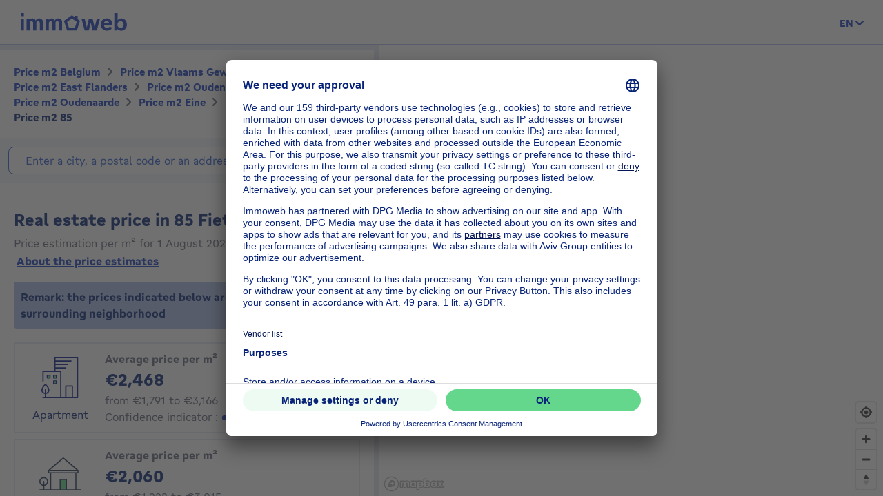

--- FILE ---
content_type: text/html; charset=utf-8
request_url: https://price.immoweb.be/en/vlaams-gewest-3/east-flanders-9/oudenaarde-35/oudenaarde-346/borough/eine-1616/address/fietelstraat-29799/85
body_size: 44156
content:
<!doctype html>
<html data-n-head-ssr lang="en-BE" data-n-head="%7B%22lang%22:%7B%22ssr%22:%22en-BE%22%7D%7D">
  <head >
    <title>Real estate price: price m2 85 Fietelstraat 9700 December 2025 | Immoweb</title><meta data-n-head="ssr" charset="utf-8"><meta data-n-head="ssr" name="viewport" content="width=device-width, initial-scale=1"><meta data-n-head="ssr" charset="utf-8"><meta data-n-head="ssr" name="viewport" content="width=device-width, initial-scale=1"><meta data-n-head="ssr" data-hid="description" name="description" content="Real estate price 85 Fietelstraat: discover the price per m2 of a house or apartment in Belgium, and valuate your property."><meta data-n-head="ssr" data-hid="robots" name="robots" content="noindex"><meta data-n-head="ssr" data-hid="i18n-og" property="og:locale" content="en_BE"><meta data-n-head="ssr" data-hid="i18n-og-alt-nl-BE" property="og:locale:alternate" content="nl_BE"><meta data-n-head="ssr" data-hid="i18n-og-alt-fr-BE" property="og:locale:alternate" content="fr_BE"><link data-n-head="ssr" rel="icon" type="image/x-icon" href="/static/favicon.ico?v=2"><link data-n-head="ssr" rel="apple-touch-icon" href="/static/apple-touch-icon.png?v=2"><link data-n-head="ssr" rel="icon" href="/static/favicon-32x32.png?v=2"><link data-n-head="ssr" rel="icon" href="/static/favicon-16x16.png?v=2"><link data-n-head="ssr" rel="mask-icon" href="/static/safari-pinned-tab.svg?v=2"><link data-n-head="ssr" rel="icon" type="image/x-icon" href="/static/favicon.ico?v=2"><link data-n-head="ssr" rel="stylesheet" href="https://api.mapbox.com/mapbox-gl-js/v2.3.0/mapbox-gl.css"><link data-n-head="ssr" rel="apple-touch-icon" href="/static/apple-touch-icon.png?v=2"><link data-n-head="ssr" rel="icon" href="/static/favicon-32x32.png?v=2"><link data-n-head="ssr" rel="icon" href="/static/favicon-16x16.png?v=2"><link data-n-head="ssr" rel="mask-icon" href="/static/safari-pinned-tab.svg?v=2"><link data-n-head="ssr" data-hid="i18n-alt-nl" rel="alternate" href="https://price.immoweb.be/nl/vlaams-gewest-3/oost-vlaanderen-9/oudenaarde-35/oudenaarde-346/deelgemeente/eine-1616/adres/fietelstraat-29799/85" hreflang="nl"><link data-n-head="ssr" data-hid="i18n-alt-nl-BE" rel="alternate" href="https://price.immoweb.be/nl/vlaams-gewest-3/oost-vlaanderen-9/oudenaarde-35/oudenaarde-346/deelgemeente/eine-1616/adres/fietelstraat-29799/85" hreflang="nl-BE"><link data-n-head="ssr" data-hid="i18n-alt-fr" rel="alternate" href="https://price.immoweb.be/fr/region-flamande-3/flandre-orientale-9/audenarde-35/audenarde-346/commune/eine-1616/adresse/fietelstraat-29799/85" hreflang="fr"><link data-n-head="ssr" data-hid="i18n-alt-fr-BE" rel="alternate" href="https://price.immoweb.be/fr/region-flamande-3/flandre-orientale-9/audenarde-35/audenarde-346/commune/eine-1616/adresse/fietelstraat-29799/85" hreflang="fr-BE"><link data-n-head="ssr" data-hid="i18n-alt-en" rel="alternate" href="https://price.immoweb.be/en/vlaams-gewest-3/east-flanders-9/oudenaarde-35/oudenaarde-346/borough/eine-1616/address/fietelstraat-29799/85" hreflang="en"><link data-n-head="ssr" data-hid="i18n-alt-en-BE" rel="alternate" href="https://price.immoweb.be/en/vlaams-gewest-3/east-flanders-9/oudenaarde-35/oudenaarde-346/borough/eine-1616/address/fietelstraat-29799/85" hreflang="en-BE"><link data-n-head="ssr" data-hid="i18n-xd" rel="alternate" href="https://price.immoweb.be/en/vlaams-gewest-3/east-flanders-9/oudenaarde-35/oudenaarde-346/borough/eine-1616/address/fietelstraat-29799/85" hreflang="x-default"><link data-n-head="ssr" data-hid="i18n-can" rel="canonical" href="https://price.immoweb.be/en/vlaams-gewest-3/east-flanders-9/oudenaarde-35/oudenaarde-346/borough/eine-1616/address/fietelstraat-29799/85"><script data-n-head="ssr" src="/static/scripts/redirect-outdated-browser.js"></script><script data-n-head="ssr" src="https://tags.pw.adn.cloud/AEXEHW/activation.js" async></script><script data-n-head="ssr" src="/static/scripts/redirect-outdated-browser.js"></script><script data-n-head="ssr" src="/static/scripts/tracking-link.js"></script><script data-n-head="ssr" src="/static/scripts/real-user.js"></script><script data-n-head="ssr" type="application/ld+json">{"@context":"https://schema.org","@type":"BreadcrumbList","itemListElement":[{"@type":"ListItem","position":1,"name":"Belgium","item":"https://price.immoweb.be/en"},{"@type":"ListItem","position":2,"name":"Vlaams Gewest","item":"https://price.immoweb.be/en/vlaams-gewest-3"},{"@type":"ListItem","position":3,"name":"East Flanders","item":"https://price.immoweb.be/en/vlaams-gewest-3/east-flanders-9"},{"@type":"ListItem","position":4,"name":"Oudenaarde","item":"https://price.immoweb.be/en/vlaams-gewest-3/east-flanders-9/oudenaarde-35"},{"@type":"ListItem","position":5,"name":"Oudenaarde","item":"https://price.immoweb.be/en/vlaams-gewest-3/east-flanders-9/oudenaarde-35/oudenaarde-346"},{"@type":"ListItem","position":6,"name":"Eine","item":"https://price.immoweb.be/en/vlaams-gewest-3/east-flanders-9/oudenaarde-35/oudenaarde-346/borough/eine-1616"},{"@type":"ListItem","position":7,"name":"Fietelstraat","item":"https://price.immoweb.be/en/vlaams-gewest-3/east-flanders-9/oudenaarde-35/oudenaarde-346/borough/eine-1616/address/fietelstraat-29799"},{"@type":"ListItem","position":8,"name":"85","item":"https://price.immoweb.be/en/vlaams-gewest-3/east-flanders-9/oudenaarde-35/oudenaarde-346/borough/eine-1616/address/fietelstraat-29799/85"}]}</script><link rel="preload" href="/static/_nuxt/5930487.js" as="script"><link rel="preload" href="/static/_nuxt/644f997.js" as="script"><link rel="preload" href="/static/_nuxt/38c9c8c.js" as="script"><link rel="preload" href="/static/_nuxt/7bf13f3.js" as="script"><link rel="preload" href="/static/_nuxt/70cb5a7.js" as="script"><link rel="preload" href="/static/_nuxt/4a4466a.js" as="script"><link rel="preload" href="/static/_nuxt/8d7d72f.js" as="script"><style data-vue-ssr-id="763e79f3:0 142a38c6:0">*,:after,:before{box-sizing:border-box}html{font-family:sans-serif;line-height:1.15;-webkit-text-size-adjust:100%;-ms-text-size-adjust:100%;-ms-overflow-style:scrollbar;-webkit-tap-highlight-color:rgba(0,0,0,0)}@-ms-viewport{width:device-width}article,aside,dialog,figcaption,figure,footer,header,hgroup,main,nav,section{display:block}body{margin:0;font-family:"Gratimo Grotesk",Arial,"Trebuchet MS",system-ui,-apple-system,Segoe UI,Roboto,Ubuntu,Cantarell,Noto Sans,sans-serif;font-size:1rem;font-weight:400;line-height:1.5;color:#63697d;text-align:left;background-color:#fff}[tabindex="-1"]:focus{outline:0!important}hr{box-sizing:content-box;height:0;overflow:visible}h1,h2,h3,h4,h5,h6,p{margin-top:0;margin-bottom:1rem}abbr[data-original-title],abbr[title]{text-decoration:none}abbr[title]:not(.abbr--unstyled){cursor:help}address{font-style:normal;line-height:inherit}address,dl,ol,ul{margin-bottom:1rem}dl,ol,ul{margin-top:0}ol ol,ol ul,ul ol,ul ul{margin-bottom:0}dt{font-weight:400}dd{margin-bottom:.5rem;margin-left:0}blockquote{margin:0 0 1rem}dfn{font-style:italic}b,strong{font-weight:bolder}small{font-size:80%}sub,sup{position:relative;font-size:75%;line-height:0;vertical-align:baseline}sub{bottom:-.25em}sup{top:-.5em}code,kbd,pre,samp{font-family:monospace,monospace;font-size:1em}pre{margin-top:0;margin-bottom:1rem;overflow:auto;-ms-overflow-style:scrollbar}figure{margin:0 0 1rem}img{vertical-align:middle;border-style:none}svg:not(:root){overflow:hidden}table{border-collapse:collapse}caption{padding-top:.75rem;padding-bottom:.75rem;color:#63697d;text-align:left;caption-side:bottom}th{text-align:inherit}label{display:inline-block;margin-bottom:.5rem}button{border-radius:0}button:focus{outline:1px dotted;outline:5px auto -webkit-focus-ring-color}button,input,optgroup,select,textarea{margin:0;font-family:inherit;font-size:inherit;line-height:inherit}button,input{overflow:visible}button,select{text-transform:none}[type=reset],[type=submit],button,html [type=button]{-webkit-appearance:button}[type=button]:-moz-focus-inner,[type=reset]:-moz-focus-inner,[type=submit]:-moz-focus-inner,button:-moz-focus-inner,select:-moz-focus-inner{padding:0;border-style:none}input[type=checkbox],input[type=radio]{box-sizing:border-box;padding:0}input[type=date],input[type=datetime-local],input[type=month],input[type=time]{-webkit-appearance:listbox}textarea{overflow:auto;resize:vertical}fieldset{min-width:0;padding:0;margin:0;border:0}legend{display:block;width:100%;max-width:100%;padding:0;margin-bottom:.5rem;font-size:1.5rem;line-height:inherit;color:inherit;white-space:normal}progress{vertical-align:baseline}[type=number]:-webkit-inner-spin-button,[type=number]:-webkit-outer-spin-button{height:auto}[type=search]{outline-offset:-2px;-webkit-appearance:none}[type=search]:-webkit-search-cancel-button,[type=search]:-webkit-search-decoration{-webkit-appearance:none}:-webkit-file-upload-button{font:inherit;-webkit-appearance:button}output{display:inline-block}summary{display:list-item;cursor:pointer}template{display:none}[hidden]{display:none!important}::-moz-focus-inner{border:0}html{-moz-osx-font-smoothing:grayscale;-webkit-font-smoothing:antialiased;font-smoothing:antialiased}body,html{color:#63697d}.agencies-list__title,.city-prices__sub-titles,.city-prices__title,.estimation-card__title,.map-legend__pins-title,.price-explanation__action-title,.title--1,.title--2,.title--3,.title--4,.title--5,.title--6,h1,h2,h3,h4,h5,h6{font-family:"Gratimo Grotesk",Arial,"Verdana",system-ui,-apple-system,Segoe UI,Roboto,Ubuntu,Cantarell,Noto Sans,sans-serif;font-weight:700}.title--1,h1{color:#082479;font-size:1.5rem}@media only screen and (min-width:62rem){.title--1,h1{font-size:1.875rem}}.city-prices__title,.title--2,h2{color:#082479;font-size:1.25rem}@media only screen and (min-width:62rem){.city-prices__title,.title--2,h2{font-size:1.5rem}}.agencies-list__title,.title--3,h3{color:#082479;font-size:1.125rem}@media only screen and (min-width:62rem){.agencies-list__title,.title--3,h3{font-size:1.25rem}}.price-explanation__action-title,.title--4,h4{color:#082479;font-size:1rem}@media only screen and (min-width:62rem){.price-explanation__action-title,.title--4,h4{font-size:1.125rem}}.city-prices__sub-titles,.estimation-card__title,.title--5,h5{color:#082479;font-size:.875rem}@media only screen and (min-width:62rem){.city-prices__sub-titles,.estimation-card__title,.title--5,h5{font-size:1rem}}.map-legend__pins-title,.title--6,h6{color:#082479;font-size:.8125rem}.dark{color:#082479}.small,.small--dark,small{font-size:.875rem}.small--dark,.small--xs--dark{color:#082479}.small--xs,.small--xs--dark,.small--xs--primary{font-size:.8125rem}a{color:#133dbd;font-weight:400;text-decoration:underline;background-color:transparent;-webkit-text-decoration-skip:objects}a:hover{color:#082479}a:active,a:focus{outline:none;box-shadow:0 0 .125rem #133dbd,inset 0 0 .125rem #133dbd}a:not([href]):not([tabindex]),a:not([href]):not([tabindex]):focus,a:not([href]):not([tabindex]):hover{color:inherit;text-decoration:none}a:not([href]):not([tabindex]):focus{outline:0}.link--external:after{content:"";display:inline-block;background-image:url(/static/images/icons/material/sprite-link-external.svg);background-repeat:no-repeat;width:1rem;height:1rem;background-size:1.875rem .875rem;vertical-align:middle;text-align:center}.link--external:hover:after{background-position:100% 0}.link--bold{font-weight:700}.text-center{text-align:center}.text-right{text-align:right}.text-bold{font-weight:700}@font-face{font-family:"Gratimo Grotesk";src:url(/static/fonts/gratimo-grotesk-regular.woff2) format("woff2"),url(/static/fonts/gratimo-grotesk-regular.woff) format("woff");font-weight:400;font-style:normal;font-display:swap}@font-face{font-family:"Gratimo Grotesk";src:url(/static/fonts/gratimo-grotesk-bold.woff2) format("woff2"),url(/static/fonts/gratimo-grotesk-bold.woff) format("woff");font-weight:700;font-style:normal;font-display:swap}body,html{height:100%}.container{position:relative;max-width:100%;margin:0 auto;display:block}@media only screen and (min-width:36rem){.container{width:33.75rem}}@media only screen and (min-width:48rem){.container{padding:0;width:45rem}}@media only screen and (min-width:62rem){.container{width:60rem}}@media only screen and (min-width:75rem){.container{width:71.25rem}}.container{padding:0 1.25rem}@media only screen and (min-width:48rem){.container{padding:0}}.container--top-navigation,.container--top-navigation-submenu{width:100%;margin:0 auto;padding:0}@media only screen and (min-width:62rem){.container--top-navigation,.container--top-navigation-submenu{width:60rem;display:flex}}@media only screen and (min-width:75rem){.container--top-navigation,.container--top-navigation-submenu{width:71.25rem}}@media only screen and (min-width:62rem){.container--top-navigation{align-items:center;justify-content:space-between}}@media only screen and (min-width:62rem){.container--top-navigation-submenu{padding-left:10rem}}@media only screen and (min-width:75rem){.container--top-navigation-submenu{padding-left:238px}}.grid{display:flex;flex-wrap:wrap;margin-left:-1.25rem;padding:0;width:calc(100% + 1.25rem);list-style-type:none}.grid--centered{justify-content:space-between;align-items:center}.grid__item{padding-left:1.25rem;width:100%;max-width:100%;flex:0 0 100%}.grid__item--centered{align-self:center}.x-small--1{flex:0 0 8.333%;max-width:8.333%}.x-small--2{flex:0 0 16.666%;max-width:16.666%}.x-small--3{flex:0 0 25%;max-width:25%}.x-small--4{flex:0 0 33.333%;max-width:33.333%}.x-small--5{flex:0 0 41.666%;max-width:41.666%}.x-small--6{flex:0 0 50%;max-width:50%}.x-small--7{flex:0 0 58.333%;max-width:58.333%}.x-small--8{flex:0 0 66.666%;max-width:66.666%}.x-small--9{flex:0 0 75%;max-width:75%}.x-small--10{flex:0 0 83.333%;max-width:83.333%}.x-small--11{flex:0 0 91.666%;max-width:91.666%}.x-small--12{flex:0 0 100%;max-width:100%}.x-small--push--1{margin-left:8.333%}.x-small--push--2{margin-left:16.666%}.x-small--push--3{margin-left:25%}.x-small--push--4{margin-left:33.333%}.x-small--push--5{margin-left:41.666%}.x-small--push--6{margin-left:50%}.x-small--push--7{margin-left:58.333%}.x-small--push--8{margin-left:66.666%}.x-small--push--9{margin-left:75%}.x-small--push--10{margin-left:83.333%}.x-small--push--11{margin-left:91.666%}.x-small--push--12{margin-left:100%}.x-small--pull--1{margin-right:8.333%}.x-small--pull--2{margin-right:16.666%}.x-small--pull--3{margin-right:25%}.x-small--pull--4{margin-right:33.333%}.x-small--pull--5{margin-right:41.666%}.x-small--pull--6{margin-right:50%}.x-small--pull--7{margin-right:58.333%}.x-small--pull--8{margin-right:66.666%}.x-small--pull--9{margin-right:75%}.x-small--pull--10{margin-right:83.333%}.x-small--pull--11{margin-right:91.666%}.x-small--pull--12{margin-right:100%}.x-small--horizontal--end{display:flex;justify-content:flex-end}.x-small--horizontal--center{display:flex;justify-content:center}.x-small--vertical--centered{display:flex;align-items:center}@media only screen and (max-width:35.93rem){.x-small--1{flex:0 0 8.333%;max-width:8.333%}.x-small--2{flex:0 0 16.666%;max-width:16.666%}.x-small--3{flex:0 0 25%;max-width:25%}.x-small--4{flex:0 0 33.333%;max-width:33.333%}.x-small--5{flex:0 0 41.666%;max-width:41.666%}.x-small--6{flex:0 0 50%;max-width:50%}.x-small--7{flex:0 0 58.333%;max-width:58.333%}.x-small--8{flex:0 0 66.666%;max-width:66.666%}.x-small--9{flex:0 0 75%;max-width:75%}.x-small--10{flex:0 0 83.333%;max-width:83.333%}.x-small--11{flex:0 0 91.666%;max-width:91.666%}.x-small--12{flex:0 0 100%;max-width:100%}.x-small--push--1{margin-left:8.333%}.x-small--push--2{margin-left:16.666%}.x-small--push--3{margin-left:25%}.x-small--push--4{margin-left:33.333%}.x-small--push--5{margin-left:41.666%}.x-small--push--6{margin-left:50%}.x-small--push--7{margin-left:58.333%}.x-small--push--8{margin-left:66.666%}.x-small--push--9{margin-left:75%}.x-small--push--10{margin-left:83.333%}.x-small--push--11{margin-left:91.666%}.x-small--push--12{margin-left:100%}.x-small--pull--1{margin-right:8.333%}.x-small--pull--2{margin-right:16.666%}.x-small--pull--3{margin-right:25%}.x-small--pull--4{margin-right:33.333%}.x-small--pull--5{margin-right:41.666%}.x-small--pull--6{margin-right:50%}.x-small--pull--7{margin-right:58.333%}.x-small--pull--8{margin-right:66.666%}.x-small--pull--9{margin-right:75%}.x-small--pull--10{margin-right:83.333%}.x-small--pull--11{margin-right:91.666%}.x-small--pull--12{margin-right:100%}.x-small--horizontal--end{display:flex;justify-content:flex-end}.x-small--horizontal--center{display:flex;justify-content:center}.x-small--vertical--centered{display:flex;align-items:center}}@media only screen and (min-width:36rem){.small--1{flex:0 0 8.333%;max-width:8.333%}.small--2{flex:0 0 16.666%;max-width:16.666%}.small--3{flex:0 0 25%;max-width:25%}.small--4{flex:0 0 33.333%;max-width:33.333%}.small--5{flex:0 0 41.666%;max-width:41.666%}.small--6{flex:0 0 50%;max-width:50%}.small--7{flex:0 0 58.333%;max-width:58.333%}.small--8{flex:0 0 66.666%;max-width:66.666%}.small--9{flex:0 0 75%;max-width:75%}.small--10{flex:0 0 83.333%;max-width:83.333%}.small--11{flex:0 0 91.666%;max-width:91.666%}.small--12{flex:0 0 100%;max-width:100%}.small--push--1{margin-left:8.333%}.small--push--2{margin-left:16.666%}.small--push--3{margin-left:25%}.small--push--4{margin-left:33.333%}.small--push--5{margin-left:41.666%}.small--push--6{margin-left:50%}.small--push--7{margin-left:58.333%}.small--push--8{margin-left:66.666%}.small--push--9{margin-left:75%}.small--push--10{margin-left:83.333%}.small--push--11{margin-left:91.666%}.small--push--12{margin-left:100%}.small--pull--1{margin-right:8.333%}.small--pull--2{margin-right:16.666%}.small--pull--3{margin-right:25%}.small--pull--4{margin-right:33.333%}.small--pull--5{margin-right:41.666%}.small--pull--6{margin-right:50%}.small--pull--7{margin-right:58.333%}.small--pull--8{margin-right:66.666%}.small--pull--9{margin-right:75%}.small--pull--10{margin-right:83.333%}.small--pull--11{margin-right:91.666%}.small--pull--12{margin-right:100%}.small--horizontal--end{display:flex;justify-content:flex-end}.small--horizontal--center{display:flex;justify-content:center}.small--vertical--centered{display:flex;align-items:center}}@media only screen and (min-width:48rem){.medium--1{flex:0 0 8.333%;max-width:8.333%}.medium--2{flex:0 0 16.666%;max-width:16.666%}.medium--3{flex:0 0 25%;max-width:25%}.medium--4{flex:0 0 33.333%;max-width:33.333%}.medium--5{flex:0 0 41.666%;max-width:41.666%}.medium--6{flex:0 0 50%;max-width:50%}.medium--7{flex:0 0 58.333%;max-width:58.333%}.medium--8{flex:0 0 66.666%;max-width:66.666%}.medium--9{flex:0 0 75%;max-width:75%}.medium--10{flex:0 0 83.333%;max-width:83.333%}.medium--11{flex:0 0 91.666%;max-width:91.666%}.medium--12{flex:0 0 100%;max-width:100%}.medium--push--1{margin-left:8.333%}.medium--push--2{margin-left:16.666%}.medium--push--3{margin-left:25%}.medium--push--4{margin-left:33.333%}.medium--push--5{margin-left:41.666%}.medium--push--6{margin-left:50%}.medium--push--7{margin-left:58.333%}.medium--push--8{margin-left:66.666%}.medium--push--9{margin-left:75%}.medium--push--10{margin-left:83.333%}.medium--push--11{margin-left:91.666%}.medium--push--12{margin-left:100%}.medium--pull--1{margin-right:8.333%}.medium--pull--2{margin-right:16.666%}.medium--pull--3{margin-right:25%}.medium--pull--4{margin-right:33.333%}.medium--pull--5{margin-right:41.666%}.medium--pull--6{margin-right:50%}.medium--pull--7{margin-right:58.333%}.medium--pull--8{margin-right:66.666%}.medium--pull--9{margin-right:75%}.medium--pull--10{margin-right:83.333%}.medium--pull--11{margin-right:91.666%}.medium--pull--12{margin-right:100%}.medium--horizontal--end{display:flex;justify-content:flex-end}.medium--horizontal--center{display:flex;justify-content:center}.medium--vertical--centered{display:flex;align-items:center}}@media only screen and (min-width:62rem){.desktop--1{flex:0 0 8.333%;max-width:8.333%}.desktop--2{flex:0 0 16.666%;max-width:16.666%}.desktop--3{flex:0 0 25%;max-width:25%}.desktop--4{flex:0 0 33.333%;max-width:33.333%}.desktop--5{flex:0 0 41.666%;max-width:41.666%}.desktop--6{flex:0 0 50%;max-width:50%}.desktop--7{flex:0 0 58.333%;max-width:58.333%}.desktop--8{flex:0 0 66.666%;max-width:66.666%}.desktop--9{flex:0 0 75%;max-width:75%}.desktop--10{flex:0 0 83.333%;max-width:83.333%}.desktop--11{flex:0 0 91.666%;max-width:91.666%}.desktop--12{flex:0 0 100%;max-width:100%}.desktop--push--1{margin-left:8.333%}.desktop--push--2{margin-left:16.666%}.desktop--push--3{margin-left:25%}.desktop--push--4{margin-left:33.333%}.desktop--push--5{margin-left:41.666%}.desktop--push--6{margin-left:50%}.desktop--push--7{margin-left:58.333%}.desktop--push--8{margin-left:66.666%}.desktop--push--9{margin-left:75%}.desktop--push--10{margin-left:83.333%}.desktop--push--11{margin-left:91.666%}.desktop--push--12{margin-left:100%}.desktop--pull--1{margin-right:8.333%}.desktop--pull--2{margin-right:16.666%}.desktop--pull--3{margin-right:25%}.desktop--pull--4{margin-right:33.333%}.desktop--pull--5{margin-right:41.666%}.desktop--pull--6{margin-right:50%}.desktop--pull--7{margin-right:58.333%}.desktop--pull--8{margin-right:66.666%}.desktop--pull--9{margin-right:75%}.desktop--pull--10{margin-right:83.333%}.desktop--pull--11{margin-right:91.666%}.desktop--pull--12{margin-right:100%}.desktop--horizontal--end{display:flex;justify-content:flex-end}.desktop--horizontal--center{display:flex;justify-content:center}.desktop--vertical--centered{display:flex;align-items:center}}@media only screen and (min-width:75rem){.widescreen--1{flex:0 0 8.333%;max-width:8.333%}.widescreen--2{flex:0 0 16.666%;max-width:16.666%}.widescreen--3{flex:0 0 25%;max-width:25%}.widescreen--4{flex:0 0 33.333%;max-width:33.333%}.widescreen--5{flex:0 0 41.666%;max-width:41.666%}.widescreen--6{flex:0 0 50%;max-width:50%}.widescreen--7{flex:0 0 58.333%;max-width:58.333%}.widescreen--8{flex:0 0 66.666%;max-width:66.666%}.widescreen--9{flex:0 0 75%;max-width:75%}.widescreen--10{flex:0 0 83.333%;max-width:83.333%}.widescreen--11{flex:0 0 91.666%;max-width:91.666%}.widescreen--12{flex:0 0 100%;max-width:100%}.widescreen--push--1{margin-left:8.333%}.widescreen--push--2{margin-left:16.666%}.widescreen--push--3{margin-left:25%}.widescreen--push--4{margin-left:33.333%}.widescreen--push--5{margin-left:41.666%}.widescreen--push--6{margin-left:50%}.widescreen--push--7{margin-left:58.333%}.widescreen--push--8{margin-left:66.666%}.widescreen--push--9{margin-left:75%}.widescreen--push--10{margin-left:83.333%}.widescreen--push--11{margin-left:91.666%}.widescreen--push--12{margin-left:100%}.widescreen--pull--1{margin-right:8.333%}.widescreen--pull--2{margin-right:16.666%}.widescreen--pull--3{margin-right:25%}.widescreen--pull--4{margin-right:33.333%}.widescreen--pull--5{margin-right:41.666%}.widescreen--pull--6{margin-right:50%}.widescreen--pull--7{margin-right:58.333%}.widescreen--pull--8{margin-right:66.666%}.widescreen--pull--9{margin-right:75%}.widescreen--pull--10{margin-right:83.333%}.widescreen--pull--11{margin-right:91.666%}.widescreen--pull--12{margin-right:100%}.widescreen--horizontal--end{display:flex;justify-content:flex-end}.widescreen--horizontal--center{display:flex;justify-content:center}.widescreen--vertical--centered{display:flex;align-items:center}}.button,.price-map-table__info{display:inline-block;border:0;text-decoration:none;text-align:center;cursor:pointer;line-height:1}.button:active,.button:focus,.button:hover,.price-map-table__info:active,.price-map-table__info:focus,.price-map-table__info:hover{text-decoration:none}.button__icon,.button__label{display:inline-block;vertical-align:middle}.button__label{line-height:1.25rem}.button:active .button__icon,.button:active .button__label,.price-map-table__info:active .button__icon,.price-map-table__info:active .button__label{position:relative;top:0;left:0}.button-disabled.price-map-table__info,.button.button-disabled,.button:disabled,.button[aria-disabled=true],.price-map-table__info:disabled,.price-map-table__info[aria-disabled=true]{outline:none;cursor:not-allowed;pointer-events:none;color:#a6a6a6}@media only screen and (min-width:62rem){.button-disabled.price-map-table__info,.button.button-disabled,.button:disabled,.button[aria-disabled=true],.price-map-table__info:disabled,.price-map-table__info[aria-disabled=true]{cursor:not-allowed;pointer-events:auto}}.button--primary,.price-explanation__button{position:relative;padding:.5625rem 1.25rem;background-color:#65d78d;color:#082479;border:1px solid #65d78d;border-radius:1.375rem;font-family:"Gratimo Grotesk",Arial,"Trebuchet MS",system-ui,-apple-system,Segoe UI,Roboto,Ubuntu,Cantarell,Noto Sans,sans-serif;font-size:1rem;font-weight:700;transition:background-color .1s cubic-bezier(.645,.045,.355,1),color .2s cubic-bezier(.645,.045,.355,1)}.button--primary:hover:not([disabled=disabled]):not(.button-disabled):not([aria-disabled=true]),.price-explanation__button:hover:not([disabled=disabled]):not(.button-disabled):not([aria-disabled=true]){background-color:#9be5b5;border-color:#9be5b5}.button--active.price-explanation__button,.button--primary.button--active,.button--primary:active:not([disabled=disabled]):not(.button-disabled):not([aria-disabled=true]),.button--primary:focus:not([disabled=disabled]):not(.button-disabled):not([aria-disabled=true]),.price-explanation__button:active:not([disabled=disabled]):not(.button-disabled):not([aria-disabled=true]),.price-explanation__button:focus:not([disabled=disabled]):not(.button-disabled):not([aria-disabled=true]){outline:none;border-radius:1.375rem;border-color:#082479;box-shadow:0 0 0 1px #082479}.button--active.price-explanation__button:only-child,.button--primary.button--active:only-child,.button--primary:active:not([disabled=disabled]):not(.button-disabled):not([aria-disabled=true]):only-child,.button--primary:focus:not([disabled=disabled]):not(.button-disabled):not([aria-disabled=true]):only-child,.price-explanation__button:active:not([disabled=disabled]):not(.button-disabled):not([aria-disabled=true]):only-child,.price-explanation__button:focus:not([disabled=disabled]):not(.button-disabled):not([aria-disabled=true]):only-child{margin:0}.button--primary.button-disabled,.button--primary:disabled,.button--primary[aria-disabled=true],.button--primary[disabled=disabled],.button-disabled.price-explanation__button,.price-explanation__button:disabled,.price-explanation__button[aria-disabled=true],.price-explanation__button[disabled=disabled]{background-color:#f2f2f2;border-color:#f2f2f2}.button--primary .button__icon,.price-explanation__button .button__icon{display:inline-block;line-height:100%;vertical-align:middle;margin-left:-.25rem;margin-right:.125rem;fill:#082479;width:1.125rem;height:1.125rem}.button--primary--dark{position:relative;padding:.5625rem 1.25rem;background-color:#65d78d;color:#082479;border:1px solid #65d78d;border-radius:1.375rem;font-family:"Gratimo Grotesk",Arial,"Trebuchet MS",system-ui,-apple-system,Segoe UI,Roboto,Ubuntu,Cantarell,Noto Sans,sans-serif;font-size:1rem;font-weight:700;transition:background-color .1s cubic-bezier(.645,.045,.355,1),color .2s cubic-bezier(.645,.045,.355,1)}.button--primary--dark:hover:not([disabled=disabled]):not(.button-disabled):not([aria-disabled=true]){background-color:#9be5b5;border-color:#9be5b5}.button--primary--dark.button--active,.button--primary--dark:active:not([disabled=disabled]):not(.button-disabled):not([aria-disabled=true]),.button--primary--dark:focus:not([disabled=disabled]):not(.button-disabled):not([aria-disabled=true]){outline:none;border-radius:1.375rem;border-color:#fff;box-shadow:0 0 0 1px #fff}.button--primary--dark.button--active:only-child,.button--primary--dark:active:not([disabled=disabled]):not(.button-disabled):not([aria-disabled=true]):only-child,.button--primary--dark:focus:not([disabled=disabled]):not(.button-disabled):not([aria-disabled=true]):only-child{margin:0}.button--primary--dark.button-disabled,.button--primary--dark:disabled,.button--primary--dark[aria-disabled=true],.button--primary--dark[disabled=disabled]{background-color:#f2f2f2;border-color:#f2f2f2}.button--primary--dark .button__icon{display:inline-block;line-height:100%;vertical-align:middle;margin-left:-.25rem;margin-right:.125rem;fill:#082479;width:1.125rem;height:1.125rem}.button--primary--masquerade{position:relative;padding:.5625rem 1.25rem;background-color:#ebca73;color:#082479;border:1px solid #ebca73;border-radius:1.375rem;font-family:"Gratimo Grotesk",Arial,"Trebuchet MS",system-ui,-apple-system,Segoe UI,Roboto,Ubuntu,Cantarell,Noto Sans,sans-serif;font-size:1rem;font-weight:700;transition:background-color .1s cubic-bezier(.645,.045,.355,1),color .2s cubic-bezier(.645,.045,.355,1)}.button--primary--masquerade:hover:not([disabled=disabled]):not(.button-disabled):not([aria-disabled=true]){background-color:#f2dda4;border-color:#f2dda4}.button--primary--masquerade.button--active,.button--primary--masquerade:active:not([disabled=disabled]):not(.button-disabled):not([aria-disabled=true]),.button--primary--masquerade:focus:not([disabled=disabled]):not(.button-disabled):not([aria-disabled=true]){outline:none;border-radius:1.375rem;border-color:#082479;box-shadow:0 0 0 1px #082479}.button--primary--masquerade.button--active:only-child,.button--primary--masquerade:active:not([disabled=disabled]):not(.button-disabled):not([aria-disabled=true]):only-child,.button--primary--masquerade:focus:not([disabled=disabled]):not(.button-disabled):not([aria-disabled=true]):only-child{margin:0}.button--primary--masquerade.button-disabled,.button--primary--masquerade:disabled,.button--primary--masquerade[aria-disabled=true],.button--primary--masquerade[disabled=disabled]{background-color:#f2f2f2;border-color:#f2f2f2}.button--primary--masquerade .button__icon{display:inline-block;line-height:100%;vertical-align:middle;margin-left:-.25rem;margin-right:.125rem;fill:#082479;width:1.125rem;height:1.125rem}.button--secondary{position:relative;padding:.5625rem 1.25rem;background-color:transparent;border:1px solid #65d78d;border-radius:1.375rem;font-family:"Gratimo Grotesk",Arial,"Trebuchet MS",system-ui,-apple-system,Segoe UI,Roboto,Ubuntu,Cantarell,Noto Sans,sans-serif;font-size:1rem;font-weight:700;transition:background-color .1s cubic-bezier(.645,.045,.355,1),color .2s cubic-bezier(.645,.045,.355,1);color:#082479}.button--secondary .button__icon{display:inline-block;line-height:100%;vertical-align:middle;margin-left:-.25rem;margin-right:.125rem;width:1.125rem;height:1.125rem;fill:#082479}.button--secondary .button__icon:only-child{margin:0}.button--secondary:hover:not([disabled=disabled]):not(.button-disabled):not([aria-disabled=true]){border-color:#65d78d;background-color:#eefbf2}.button--secondary.button--active,.button--secondary:active:not([disabled=disabled]):not(.button-disabled):not([aria-disabled=true]),.button--secondary:focus:not([disabled=disabled]):not(.button-disabled):not([aria-disabled=true]){outline:none;box-shadow:none;border-color:#1542c9;box-shadow:0 0 0 1px #1542c9}.button--secondary.button--active .button__icon,.button--secondary:active:not([disabled=disabled]):not(.button-disabled):not([aria-disabled=true]) .button__icon,.button--secondary:focus:not([disabled=disabled]):not(.button-disabled):not([aria-disabled=true]) .button__icon{fill:#082479}.button--secondary.button-disabled,.button--secondary:disabled,.button--secondary[aria-disabled=true],.button--secondary[disabled=disabled]{border-color:#f2f2f2}.button--secondary.button-disabled .button__icon,.button--secondary:disabled .button__icon,.button--secondary[aria-disabled=true] .button__icon,.button--secondary[disabled=disabled] .button__icon{fill:#a6a6a6}.button--secondary--dark{position:relative;padding:.5625rem 1.25rem;background-color:transparent;border:1px solid #65d78d;border-radius:1.375rem;font-family:"Gratimo Grotesk",Arial,"Trebuchet MS",system-ui,-apple-system,Segoe UI,Roboto,Ubuntu,Cantarell,Noto Sans,sans-serif;font-size:1rem;font-weight:700;transition:background-color .1s cubic-bezier(.645,.045,.355,1),color .2s cubic-bezier(.645,.045,.355,1);color:#65d78d}.button--secondary--dark .button__icon{display:inline-block;line-height:100%;vertical-align:middle;margin-left:-.25rem;margin-right:.125rem;width:1.125rem;height:1.125rem;fill:#65d78d}.button--secondary--dark .button__icon:only-child{margin:0}.button--secondary--dark:hover:not([disabled=disabled]):not(.button-disabled):not([aria-disabled=true]){border-color:#65d78d;background-color:rgba(101,215,141,.3)}.button--secondary--dark.button--active,.button--secondary--dark:active:not([disabled=disabled]):not(.button-disabled):not([aria-disabled=true]),.button--secondary--dark:focus:not([disabled=disabled]):not(.button-disabled):not([aria-disabled=true]){outline:none;box-shadow:none;border-color:#fff;box-shadow:0 0 0 1px #fff}.button--secondary--dark.button--active .button__icon,.button--secondary--dark:active:not([disabled=disabled]):not(.button-disabled):not([aria-disabled=true]) .button__icon,.button--secondary--dark:focus:not([disabled=disabled]):not(.button-disabled):not([aria-disabled=true]) .button__icon{fill:#fff}.button--secondary--dark.button-disabled,.button--secondary--dark:disabled,.button--secondary--dark[aria-disabled=true],.button--secondary--dark[disabled=disabled]{border-color:#f2f2f2}.button--secondary--dark.button-disabled .button__icon,.button--secondary--dark:disabled .button__icon,.button--secondary--dark[aria-disabled=true] .button__icon,.button--secondary--dark[disabled=disabled] .button__icon{fill:#a6a6a6}.button--secondary--masquerade{position:relative;padding:.5625rem 1.25rem;background-color:transparent;border:1px solid #ebca73;border-radius:1.375rem;font-family:"Gratimo Grotesk",Arial,"Trebuchet MS",system-ui,-apple-system,Segoe UI,Roboto,Ubuntu,Cantarell,Noto Sans,sans-serif;font-size:1rem;font-weight:700;transition:background-color .1s cubic-bezier(.645,.045,.355,1),color .2s cubic-bezier(.645,.045,.355,1);color:#082479}.button--secondary--masquerade .button__icon{display:inline-block;line-height:100%;vertical-align:middle;margin-left:-.25rem;margin-right:.125rem;width:1.125rem;height:1.125rem;fill:#082479}.button--secondary--masquerade .button__icon:only-child{margin:0}.button--secondary--masquerade:hover:not([disabled=disabled]):not(.button-disabled):not([aria-disabled=true]){border-color:#ebca73;background-color:#fdf9f0}.button--secondary--masquerade.button--active,.button--secondary--masquerade:active:not([disabled=disabled]):not(.button-disabled):not([aria-disabled=true]),.button--secondary--masquerade:focus:not([disabled=disabled]):not(.button-disabled):not([aria-disabled=true]){outline:none;box-shadow:none;border-color:#1542c9;box-shadow:0 0 0 1px #1542c9}.button--secondary--masquerade.button--active .button__icon,.button--secondary--masquerade:active:not([disabled=disabled]):not(.button-disabled):not([aria-disabled=true]) .button__icon,.button--secondary--masquerade:focus:not([disabled=disabled]):not(.button-disabled):not([aria-disabled=true]) .button__icon{fill:#082479}.button--secondary--masquerade.button-disabled,.button--secondary--masquerade:disabled,.button--secondary--masquerade[aria-disabled=true],.button--secondary--masquerade[disabled=disabled]{border-color:#f2f2f2}.button--secondary--masquerade.button-disabled .button__icon,.button--secondary--masquerade:disabled .button__icon,.button--secondary--masquerade[aria-disabled=true] .button__icon,.button--secondary--masquerade[disabled=disabled] .button__icon{fill:#a6a6a6}.button--tertiary{position:relative;padding:.5625rem 1.25rem;background-color:transparent;border-radius:1.375rem;font-family:"Gratimo Grotesk",Arial,"Trebuchet MS",system-ui,-apple-system,Segoe UI,Roboto,Ubuntu,Cantarell,Noto Sans,sans-serif;font-size:1rem;font-weight:700;transition:background-color .1s cubic-bezier(.645,.045,.355,1),color .2s cubic-bezier(.645,.045,.355,1);color:#133dbd;border:1px solid #315ed1}.button--tertiary .button__icon{display:inline-block;line-height:100%;vertical-align:middle;margin-left:-.25rem;margin-right:.125rem;width:1.125rem;height:1.125rem;fill:#133dbd}.button--tertiary .button__icon:only-child{margin:0}.button--tertiary:hover:not([disabled=disabled]):not(.button-disabled):not([aria-disabled=true]){outline:none;background-color:#e4eaf5}.button--tertiary:hover:not([disabled=disabled]):not(.button-disabled):not([aria-disabled=true]) .button__icon{fill:#133dbd}.button--tertiary.button--active,.button--tertiary:active:not([disabled=disabled]):not(.button-disabled):not([aria-disabled=true]),.button--tertiary:focus:not([disabled=disabled]):not(.button-disabled):not([aria-disabled=true]){outline:none;box-shadow:none;border-color:#1542c9;box-shadow:0 0 0 1px #1542c9}.button--tertiary.button--active .button__icon,.button--tertiary:active:not([disabled=disabled]):not(.button-disabled):not([aria-disabled=true]) .button__icon,.button--tertiary:focus:not([disabled=disabled]):not(.button-disabled):not([aria-disabled=true]) .button__icon{fill:#133dbd}.button--tertiary.button-disabled,.button--tertiary:disabled,.button--tertiary[aria-disabled=true],.button--tertiary[disabled=disabled]{border-color:#f2f2f2}.button--tertiary.button-disabled .button__icon,.button--tertiary:disabled .button__icon,.button--tertiary[aria-disabled=true] .button__icon,.button--tertiary[disabled=disabled] .button__icon{fill:#a6a6a6}.button--tertiary--dark{position:relative;padding:.5625rem 1.25rem;background-color:transparent;border-radius:1.375rem;font-family:"Gratimo Grotesk",Arial,"Trebuchet MS",system-ui,-apple-system,Segoe UI,Roboto,Ubuntu,Cantarell,Noto Sans,sans-serif;font-size:1rem;font-weight:700;transition:background-color .1s cubic-bezier(.645,.045,.355,1),color .2s cubic-bezier(.645,.045,.355,1);color:#fff;border:1px solid #fff}.button--tertiary--dark .button__icon{display:inline-block;line-height:100%;vertical-align:middle;margin-left:-.25rem;margin-right:.125rem;width:1.125rem;height:1.125rem;fill:#fff}.button--tertiary--dark .button__icon:only-child{margin:0}.button--tertiary--dark:hover:not([disabled=disabled]):not(.button-disabled):not([aria-disabled=true]){outline:none;background-color:rgba(63,109,167,.35)}.button--tertiary--dark:hover:not([disabled=disabled]):not(.button-disabled):not([aria-disabled=true]) .button__icon{fill:#fff}.button--tertiary--dark.button--active,.button--tertiary--dark:active:not([disabled=disabled]):not(.button-disabled):not([aria-disabled=true]),.button--tertiary--dark:focus:not([disabled=disabled]):not(.button-disabled):not([aria-disabled=true]){outline:none;box-shadow:none;border-color:#fff;box-shadow:0 0 0 1px #fff}.button--tertiary--dark.button--active .button__icon,.button--tertiary--dark:active:not([disabled=disabled]):not(.button-disabled):not([aria-disabled=true]) .button__icon,.button--tertiary--dark:focus:not([disabled=disabled]):not(.button-disabled):not([aria-disabled=true]) .button__icon{fill:#fff}.button--tertiary--dark.button-disabled,.button--tertiary--dark:disabled,.button--tertiary--dark[aria-disabled=true],.button--tertiary--dark[disabled=disabled]{border-color:#f2f2f2}.button--tertiary--dark.button-disabled .button__icon,.button--tertiary--dark:disabled .button__icon,.button--tertiary--dark[aria-disabled=true] .button__icon,.button--tertiary--dark[disabled=disabled] .button__icon{fill:#a6a6a6}.button--tertiary--masquerade{position:relative;padding:.5625rem 1.25rem;background-color:transparent;border-radius:1.375rem;font-family:"Gratimo Grotesk",Arial,"Trebuchet MS",system-ui,-apple-system,Segoe UI,Roboto,Ubuntu,Cantarell,Noto Sans,sans-serif;font-size:1rem;font-weight:700;transition:background-color .1s cubic-bezier(.645,.045,.355,1),color .2s cubic-bezier(.645,.045,.355,1);color:#133dbd;border:1px solid #a68f52}.button--tertiary--masquerade .button__icon{display:inline-block;line-height:100%;vertical-align:middle;margin-left:-.25rem;margin-right:.125rem;width:1.125rem;height:1.125rem;fill:#133dbd}.button--tertiary--masquerade .button__icon:only-child{margin:0}.button--tertiary--masquerade:hover:not([disabled=disabled]):not(.button-disabled):not([aria-disabled=true]){outline:none;background-color:#fdf9f0}.button--tertiary--masquerade:hover:not([disabled=disabled]):not(.button-disabled):not([aria-disabled=true]) .button__icon{fill:#133dbd}.button--tertiary--masquerade.button--active,.button--tertiary--masquerade:active:not([disabled=disabled]):not(.button-disabled):not([aria-disabled=true]),.button--tertiary--masquerade:focus:not([disabled=disabled]):not(.button-disabled):not([aria-disabled=true]){outline:none;box-shadow:none;border-color:#1542c9;box-shadow:0 0 0 1px #1542c9}.button--tertiary--masquerade.button--active .button__icon,.button--tertiary--masquerade:active:not([disabled=disabled]):not(.button-disabled):not([aria-disabled=true]) .button__icon,.button--tertiary--masquerade:focus:not([disabled=disabled]):not(.button-disabled):not([aria-disabled=true]) .button__icon{fill:#133dbd}.button--tertiary--masquerade.button-disabled,.button--tertiary--masquerade:disabled,.button--tertiary--masquerade[aria-disabled=true],.button--tertiary--masquerade[disabled=disabled]{border-color:#f2f2f2}.button--tertiary--masquerade.button-disabled .button__icon,.button--tertiary--masquerade:disabled .button__icon,.button--tertiary--masquerade[aria-disabled=true] .button__icon,.button--tertiary--masquerade[disabled=disabled] .button__icon{fill:#a6a6a6}.button--text,.price-map-table__info{position:relative;padding:0;background-color:transparent;border:0;font-size:1rem;font-family:"Gratimo Grotesk",Arial,"Trebuchet MS",system-ui,-apple-system,Segoe UI,Roboto,Ubuntu,Cantarell,Noto Sans,sans-serif;font-weight:700;color:#133dbd}.button--text .button__icon,.price-map-table__info .button__icon{width:1.125rem;height:1.125rem;fill:#133dbd}.button--text .button__icon:only-child,.price-map-table__info .button__icon:only-child{margin:0}.button--text:hover:not([disabled=disabled]):not(.button-disabled):not([aria-disabled=true]),.price-map-table__info:hover:not([disabled=disabled]):not(.button-disabled):not([aria-disabled=true]){color:#082479}.button--text:hover:not([disabled=disabled]):not(.button-disabled):not([aria-disabled=true]) .button__icon,.price-map-table__info:hover:not([disabled=disabled]):not(.button-disabled):not([aria-disabled=true]) .button__icon{fill:#082479}.button--active.price-map-table__info,.button--text.button--active,.button--text:active:not([disabled=disabled]):not(.button-disabled):not([aria-disabled=true]),.button--text:focus:not([disabled=disabled]):not(.button-disabled):not([aria-disabled=true]),.price-map-table__info:active:not([disabled=disabled]):not(.button-disabled):not([aria-disabled=true]),.price-map-table__info:focus:not([disabled=disabled]):not(.button-disabled):not([aria-disabled=true]){outline:none;box-shadow:0 0 .125rem #133dbd,inset 0 0 .125rem #133dbd}.button--text .button__label,.price-map-table__info .button__label{text-decoration:underline;margin-left:.25rem;margin-right:.25rem;text-align:left}.button--size-small.price-map-table__info,.button--text.button--size-small{font-size:.875rem;padding-top:0;padding-bottom:0}.button--text.button-disabled,.button--text:disabled,.button--text[aria-disabled=true],.button--text[disabled=disabled],.button-disabled.price-map-table__info,.price-map-table__info:disabled,.price-map-table__info[aria-disabled=true],.price-map-table__info[disabled=disabled]{border-color:#f2f2f2}.button--text.button-disabled .button__icon,.button--text:disabled .button__icon,.button--text[aria-disabled=true] .button__icon,.button--text[disabled=disabled] .button__icon,.button-disabled.price-map-table__info .button__icon,.price-map-table__info:disabled .button__icon,.price-map-table__info[aria-disabled=true] .button__icon,.price-map-table__info[disabled=disabled] .button__icon{fill:#a6a6a6}.button--text--dark{position:relative;padding:0;background-color:transparent;border:0;font-size:1rem;font-family:"Gratimo Grotesk",Arial,"Trebuchet MS",system-ui,-apple-system,Segoe UI,Roboto,Ubuntu,Cantarell,Noto Sans,sans-serif;font-weight:700;color:#fff}.button--text--dark .button__icon{width:1.125rem;height:1.125rem;fill:#fff}.button--text--dark .button__icon:only-child{margin:0}.button--text--dark:hover:not([disabled=disabled]):not(.button-disabled):not([aria-disabled=true]){color:#a8beea}.button--text--dark:hover:not([disabled=disabled]):not(.button-disabled):not([aria-disabled=true]) .button__icon{fill:#a8beea}.button--text--dark.button--active,.button--text--dark:active:not([disabled=disabled]):not(.button-disabled):not([aria-disabled=true]),.button--text--dark:focus:not([disabled=disabled]):not(.button-disabled):not([aria-disabled=true]){outline:none;box-shadow:0 0 .125rem #a8beea,inset 0 0 .125rem #a8beea}.button--text--dark .button__label{text-decoration:underline;margin-left:.25rem;margin-right:.25rem;text-align:left}.button--text--dark.button--size-small{font-size:.875rem;padding-top:0;padding-bottom:0}.button--text--dark.button-disabled,.button--text--dark:disabled,.button--text--dark[aria-disabled=true],.button--text--dark[disabled=disabled]{border-color:#f2f2f2}.button--text--dark.button-disabled .button__icon,.button--text--dark:disabled .button__icon,.button--text--dark[aria-disabled=true] .button__icon,.button--text--dark[disabled=disabled] .button__icon{fill:#a6a6a6}.button--bright{position:relative;padding:.5625rem 1.25rem;background-color:#3cbcfc;color:#082479;border:1px solid #3cbcfc;border-radius:1.375rem;font-family:"Gratimo Grotesk",Arial,"Trebuchet MS",system-ui,-apple-system,Segoe UI,Roboto,Ubuntu,Cantarell,Noto Sans,sans-serif;font-size:1rem;font-weight:700;transition:background-color .1s cubic-bezier(.645,.045,.355,1),color .2s cubic-bezier(.645,.045,.355,1)}.button--bright:hover:not([disabled=disabled]):not(.button-disabled):not([aria-disabled=true]){background-color:#9be5b5;border-color:#9be5b5}.button--bright.button--active,.button--bright:active:not([disabled=disabled]):not(.button-disabled):not([aria-disabled=true]),.button--bright:focus:not([disabled=disabled]):not(.button-disabled):not([aria-disabled=true]){outline:none;border-radius:1.375rem;border-color:#082479;box-shadow:0 0 0 1px #082479}.button--bright.button--active:only-child,.button--bright:active:not([disabled=disabled]):not(.button-disabled):not([aria-disabled=true]):only-child,.button--bright:focus:not([disabled=disabled]):not(.button-disabled):not([aria-disabled=true]):only-child{margin:0}.button--bright.button-disabled,.button--bright:disabled,.button--bright[aria-disabled=true],.button--bright[disabled=disabled]{background-color:#f2f2f2;border-color:#f2f2f2}.button--bright .button__icon{display:inline-block;line-height:100%;vertical-align:middle;margin-left:-.25rem;margin-right:.125rem;fill:#082479;width:1.125rem;height:1.125rem}.button--square{border-radius:0}.button--transparent{background:transparent;border:0;padding:0;cursor:pointer}.button--transparent.button-disabled,.button--transparent:disabled,.button--transparent[aria-disabled=true],.button--transparent[disabled=disabled]{cursor:not-allowed}.button--right{float:right}.button--size-input{padding:0 .625rem;height:100%;line-height:100%;font-size:1.5rem}.button--size-small{padding-top:.25rem;padding-bottom:.375em}.button--size-icon{padding-top:.4375rem;padding-bottom:.4375rem}.button--short-label{min-width:50px}.autocomplete__input--hidden,.autocomplete__select,.input--text{line-height:2.375rem;padding:0 .75rem;border:1px solid #315ed1;border-radius:.5rem;font-size:1rem;color:#1542c9;outline:none;width:100%;min-height:2.5rem;background-color:#f3f5fa;-webkit-appearance:none;-moz-appearance:none;appearance:none}.autocomplete__input--hidden:focus,.autocomplete__select:focus,.input--text:focus{border-color:#1542c9;box-shadow:0 0 0 1px #1542c9}.autocomplete__input--hidden::-moz-placeholder,.autocomplete__select::-moz-placeholder,.input--text::-moz-placeholder{color:#315ed1}.autocomplete__input--hidden:-ms-input-placeholder,.autocomplete__select:-ms-input-placeholder,.input--text:-ms-input-placeholder{color:#315ed1}.autocomplete__input--hidden::placeholder,.autocomplete__select::placeholder,.input--text::placeholder{color:#315ed1}input.autocomplete__input--hidden:-moz-read-only,input.autocomplete__select:-moz-read-only,input.input--text:-moz-read-only{background:#f2f2f2;border-color:#63697d}input.autocomplete__input--hidden:disabled,input.autocomplete__input--hidden:read-only,input.autocomplete__select:disabled,input.autocomplete__select:read-only,input.input--text:disabled,input.input--text:read-only{background:#f2f2f2;border-color:#63697d}input.autocomplete__input--hidden:disabled,input.autocomplete__select:disabled,input.input--text:disabled{cursor:not-allowed}.autocomplete__input--hidden[type=number]::-webkit-inner-spin-button,.autocomplete__input--hidden[type=number]::-webkit-outer-spin-button,.autocomplete__select[type=number]::-webkit-inner-spin-button,.autocomplete__select[type=number]::-webkit-outer-spin-button,.input--text[type=number]::-webkit-inner-spin-button,.input--text[type=number]::-webkit-outer-spin-button{-webkit-appearance:none;appearance:none;margin:0}.autocomplete__input--hidden[type=number],.autocomplete__select[type=number],.input--text[type=number]{-webkit-appearance:textfield;-moz-appearance:textfield;appearance:textfield}.input--textarea{display:block;border:1px solid #315ed1;border-radius:.5rem;background:#f3f5fa;width:100%;outline:none;padding:.25rem .5rem 1rem;resize:none;height:auto;min-height:6.25rem;overflow:hidden;color:#1542c9;font-size:1rem;line-height:1.375rem}.input--textarea:focus{border-color:#1542c9;box-shadow:0 0 0 1px #1542c9}.input--textarea::-moz-placeholder{color:#315ed1}.input--textarea:-ms-input-placeholder{color:#315ed1}.input--textarea::placeholder{color:#315ed1}textarea.input--textarea:-moz-read-only{background:#f2f2f2;border-color:#63697d}textarea.input--textarea:disabled,textarea.input--textarea:read-only{background:#f2f2f2;border-color:#63697d}textarea.input--textarea:disabled{cursor:not-allowed}.text-area{position:relative}.input--text__counter,.text-area__counter{font-size:.8125rem;font-weight:400;color:#63697d}.input--text__counter{display:block;text-align:right;margin-top:.125rem;padding-right:.5rem}.text-area__counter{position:absolute;right:.315rem;bottom:0}.input--select-wrapper{width:100%;margin-bottom:1.25rem;line-height:1}@media only screen and (min-width:62rem){.input--select-wrapper{width:auto;margin-bottom:0}}.input--select{position:relative}.input--select--mobile,.input--select__toggle{min-height:2.5rem;line-height:1.15;padding:0 0 0 .75rem;border:1px solid #315ed1;border-radius:.5rem;background-color:#fff;width:100%;outline:none;-webkit-appearance:none;-moz-appearance:none;appearance:none;text-align:left;font-weight:700;font-family:"Gratimo Grotesk",Arial,"Trebuchet MS",system-ui,-apple-system,Segoe UI,Roboto,Ubuntu,Cantarell,Noto Sans,sans-serif;font-size:1rem;color:#133dbd;cursor:pointer;transition:background-color .1s cubic-bezier(.645,.045,.355,1),color .2s cubic-bezier(.645,.045,.355,1),border-color .2s cubic-bezier(.645,.045,.355,1)}.input--select--mobile:hover,.input--select__toggle:hover{background-color:#e4eaf5}.input--select--mobile:focus,.input--select__toggle:focus{border-color:#1542c9;box-shadow:0 0 0 1px #1542c9;outline:none}.input--select--mobile--readonly,.input--select__toggle--readonly,.input--select__toggle:disabled{border-color:#63697d}.input--select--mobile--readonly:hover,.input--select__toggle--readonly:hover{cursor:default}.input--select__toggle:disabled:hover{cursor:not-allowed}.input--select--mobile--readonly:hover,.input--select__toggle--readonly:hover,.input--select__toggle:disabled:hover{background-color:transparent}.input--select--mobile--readonly,.input--select__toggle--readonly .input--select__toggle-label,.input--select__toggle:disabled .input--select__toggle-label{color:#63697d}.input--select__toggle--readonly .input--select__toggle-icon,.input--select__toggle:disabled .input--select__toggle-icon{fill:#63697d}.input--select__toggle-label{display:inline-block;overflow:hidden;white-space:nowrap;text-overflow:ellipsis;width:calc(100% - 2rem)}.input--select__toggle-icon{fill:#133dbd;width:1.5rem;height:1.5rem;display:inline-block;position:absolute;right:.625rem;top:50%;transform:translateY(-50%)}.input--select__toggle[aria-expanded=true]{background-color:#e4eaf5}.input--select__toggle[aria-expanded=true] .input--select__toggle-icon{transform:translateY(-50%) scaleY(-1)}.input--select--mobile{padding:0 2rem 0 .875rem;line-height:2.375rem;background-size:1.5rem 1.5rem;background-position:top .4375rem right .5rem;background-repeat:no-repeat}.input--select--mobile--collapsed{background-image:url(/static/images/icons/icon-arrow-bottom.svg)}.input--select--mobile--expanded{background-image:url(/static/images/icons/icon-arrow-top.svg);background-color:#e4eaf5}.input--select__list{position:absolute;min-width:100%;left:50%;transform:translateX(-50%);z-index:1950;margin-top:.5rem;padding:.25rem 0;border-radius:.25rem;border:1px solid #a8beea;box-shadow:0 2px 10px rgba(79,127,182,.25);background:#fff;list-style-type:none;overflow-y:auto;max-height:320px}.input--select__list:focus{outline:none}.input--select__list--above{bottom:100%;margin-bottom:.5rem}.input--select__option{background:transparent;border:0;font-weight:700;font-family:"Gratimo Grotesk",Arial,"Trebuchet MS",system-ui,-apple-system,Segoe UI,Roboto,Ubuntu,Cantarell,Noto Sans,sans-serif;font-size:.875rem;color:#082479;line-height:1.25rem;cursor:pointer;width:100%;text-align:left;padding:.375em .75rem;display:block;white-space:nowrap}.input--select__option:focus{outline:none}.input--select__option.button-disabled,.input--select__option:disabled,.input--select__option[aria-disabled=true],.input--select__option[disabled=disabled]{cursor:not-allowed}.input--select__option:focus,.input--select__option:hover{outline:none;background-color:#a8beea;color:#1542c9}.input--select__option.active{outline:none;background-color:#1542c9;color:#fff}.input-group__prepend .input--select{border:0;padding:0;background-color:transparent}.input--select__option-group-title{color:#63697d;font-family:"Gratimo Grotesk",Arial,"Trebuchet MS",system-ui,-apple-system,Segoe UI,Roboto,Ubuntu,Cantarell,Noto Sans,sans-serif;font-size:.875rem;line-height:1.25rem;pointer-events:none;cursor:default;padding-left:.75rem;position:relative}.input--select__option-group-title span{position:relative;width:100%}.input--select__option--disabled{color:#a6a6a6}.input--select__option--disabled:focus,.input--select__option--disabled:hover{background:inherit;color:#a6a6a6;cursor:default}.input--select__option-group{padding:0}.input--select__option-group .input--select__option{padding-left:1.5rem}.input--select--mobile{width:100%;outline:0}.input--select--mobile:-moz-focusring{color:transparent;text-shadow:0 0 0 #000}@media only screen and (min-width:62rem){.input--select--mobile{display:none}}.input--select--mobile option{font-weight:700;font-family:"Gratimo Grotesk",Arial,"Trebuchet MS",system-ui,-apple-system,Segoe UI,Roboto,Ubuntu,Cantarell,Noto Sans,sans-serif;font-size:.875rem;line-height:1.25rem;padding:.25rem .625rem}.input--select--mobile option:focus,.input--select--mobile option:hover{outline:none;background-color:#315ed1;color:#fff}.input--select--mobile option.active{outline:none;background-color:#1542c9;color:#fff}.input--select--mobile option,.input--select--mobile option:not(:checked){color:#082479}.input--select--mobile optgroup{color:#63697d;font-size:.875rem}.input--select--desktop{display:none}@media only screen and (min-width:62rem){.input--select--desktop{display:block}}.input--select--small.input--select--mobile,.input--select--small .input--select__toggle{min-height:32px;padding-right:2.25rem;background-size:1rem 1rem;font-size:.875rem;background-position:right .75rem top 50%}.input--select--small .input--select__toggle-label{width:100%;line-height:1.125rem}.input--select--small .input--select__toggle-icon{right:.4375rem}.input--radio{position:relative;margin:.75rem 0 .875rem}.input--radio__input{position:absolute;left:0;opacity:0}.input--radio__label{position:relative;padding-left:1.875rem;margin:0;display:inline-block;vertical-align:middle;cursor:pointer;font-weight:400;font-family:"Gratimo Grotesk",Arial,"Trebuchet MS",system-ui,-apple-system,Segoe UI,Roboto,Ubuntu,Cantarell,Noto Sans,sans-serif;font-size:1rem;line-height:1.25rem;color:#082479}.input--radio__label:before{border-radius:100%;height:1.25rem;width:1.25rem;background:#f3f5fa;border:1px solid #315ed1;left:0}.input--radio__label:after,.input--radio__label:before{display:block;content:"";font-size:1rem;margin:auto;position:absolute;top:50%;transform:translateY(-50%)}.input--radio__label:after{border-radius:100%;height:.5rem;width:.5rem;background:#133dbd;left:.375em;opacity:0}.input--radio__input:checked+.input--radio__label:before{border-color:#a8beea}.input--radio__input:checked+.input--radio__label:after{opacity:1}.input--radio__input:focus+.input--radio__label:before{border-color:#1542c9;box-shadow:0 0 0 1px #1542c9}.input--error .input--radio__label:before{border:1px solid #c4262e}.input--modal.input--radio{background-color:transparent}.input--modal .input--radio__label:before{background:#fff}.input--radio__input:disabled+.input--radio__label{color:#d8d8d8;cursor:not-allowed}.input--radio__input:disabled+.input--radio__label:before{border:1px solid #d8d8d8;background:#f2f2f2}.input--radio__input:disabled+.input--radio__label:after{background:#d8d8d8}.input--radio--inline{margin-bottom:.625rem}@media only screen and (min-width:48rem){.input--radio--inline{display:inline;margin-left:1.25rem;margin-bottom:0}.input--radio--inline:first-of-type{margin-left:0}.input--radio--inline:last-of-type{margin-bottom:0}}.input--radio--inline+.field__message--error{display:block}.input--checkbox{position:relative;margin:.75rem 0 .875rem}.input--checkbox__input{position:absolute;left:0;opacity:0}.input--checkbox__label{position:relative;padding-left:1.75rem;margin:0;display:inline-block;vertical-align:middle;cursor:pointer;font-weight:400;font-family:"Gratimo Grotesk",Arial,"Trebuchet MS",system-ui,-apple-system,Segoe UI,Roboto,Ubuntu,Cantarell,Noto Sans,sans-serif;font-size:1rem;color:#082479;line-height:1.25rem}.input--checkbox__label:before{border-radius:2px;border:1px solid #315ed1;background:#f3f5fa}.input--checkbox__label:after,.input--checkbox__label:before{display:block;content:"";height:1.25rem;width:1.25rem;left:0;margin:auto;position:absolute;top:50%;transform:translateY(-50%)}.input--checkbox__label:after{background:url(/static/images/icons/icon-checkmark.svg) no-repeat;background-size:1.25rem 1.25rem;fill:#fff;opacity:0;line-height:100%;color:#fff}.input--checkbox__input:checked+.input--checkbox__label:before{border-color:#133dbd;background:#133dbd}.input--checkbox__input:checked+.input--checkbox__label:after{opacity:1}.input--checkbox__input:disabled+.input--checkbox__label{color:#d8d8d8;cursor:not-allowed}.input--checkbox__input:disabled+.input--checkbox__label:before{border:1px solid #d8d8d8;background:#f2f2f2}.input--checkbox__input:disabled+.input--radio__label:after,.input--checkbox__input:disabled:checked+.input--checkbox__label:before{background:#d8d8d8}.input--checkbox__input:indeterminate+.input--checkbox__label:before{border-color:#133dbd;background:#133dbd}.input--checkbox__input:indeterminate+.input--checkbox__label:after{content:"";display:block;position:absolute;fill:#fff;height:1.25rem;width:1.25rem;line-height:100%;color:#fff;margin:auto;opacity:1;background-image:url(/static/images/icons/icon-checkmark-partial.svg);background-repeat:no-repeat}.input--checkbox__input:focus+.input--checkbox__label:before{border-color:#1542c9;box-shadow:0 0 0 1px #1542c9}.input--checkbox__input:checked:focus+.input--checkbox__label:before,.input--checkbox__input:indeterminate:focus+.input--checkbox__label:before{background:#315ed1}.input--error .input--checkbox__input+.input--checkbox__label:before{border-color:#c4262e}.input--error .input--checkbox__input:checked+.input--checkbox__label:before{border-color:#1542c9}.input--modal.input--checkbox{background-color:transparent}.input--modal .input--checkbox__input+.input--checkbox__label:before{background:#fff}.input--modal .input--checkbox__input:checked+.input--checkbox__label:before,.input--modal .input--checkbox__input:indeterminate+.input--checkbox__label:before{border-color:#133dbd;background:#133dbd}.input--modal .input--checkbox__input:disabled+.input--checkbox__label:before{background:#f2f2f2}.input--modal .input--checkbox__input:disabled:checked+.input--checkbox__label:before{background:#d8d8d8;border-color:#d8d8d8}.input-search{display:flex;padding:0 .75rem;border:1px solid #315ed1;border-radius:.5rem}.input-search.focused{border-color:#1542c9;box-shadow:0 0 0 1px #1542c9}.input-search__input{border:0;background:transparent;padding:0;outline:none;width:100%;min-width:0;color:#082479;line-height:2.375rem;min-height:2.375rem}.input-search__input::-moz-placeholder{color:#315ed1}.input-search__input:-ms-input-placeholder{color:#315ed1}.input-search__input::placeholder{color:#315ed1}.input-group{display:flex;align-items:center;justify-content:space-between}.input-group__abbr[title]{text-decoration:none}.input-group__from,.input-group__main,.input-group__to{min-width:0}.input-group--error:not(.focused) .input-group--stepper__button:not(:focus),.input-group--error:not(.focused) .input-group__from:not(:focus),.input-group--error:not(.focused) .input-group__main:not(:focus),.input-group--error:not(.focused) .input-group__to:not(:focus){border-color:#c4262e;box-shadow:0 0 0 1px #c4262e}.input-group--append,.input-group--prepend,.input-group--stepper{border:1px solid #315ed1;border-radius:.5rem}.input-group--stepper__button,.input-group__append,.input-group__prepend{font-family:"Gratimo Grotesk",Arial,"Trebuchet MS",system-ui,-apple-system,Segoe UI,Roboto,Ubuntu,Cantarell,Noto Sans,sans-serif;font-weight:700;font-size:1.125rem;color:#133dbd;text-transform:uppercase;line-height:2rem;min-height:2rem;min-width:2.125rem;border:1px solid #315ed1;background-color:#e4eaf5}.input-group--append .autocomplete__input--hidden,.input-group--append .autocomplete__select,.input-group--append .input--text,.input-group--prepend .autocomplete__input--hidden,.input-group--prepend .autocomplete__select,.input-group--prepend .input--text{box-shadow:none}.input-group--append.focused,.input-group--prepend.focused,.input-group--stepper.focused{border-color:#082479;box-shadow:0 0 0 1px #082479}.input-group--stepper__main{text-align:center;background-color:#fff;min-height:2.375rem}.input-group--stepper__main:focus{box-shadow:none}.input-group--stepper__button{cursor:pointer;position:relative;font-size:1.125rem}.input-group--stepper__button:hover{background-color:#a8beea;border-color:#a8beea;color:#1542c9}.input-group--stepper__button:focus{outline:none;border-color:#1542c9;box-shadow:0 0 0 1px #1542c9}.input-group--stepper__button:disabled{background:#d8d8d8;color:#737373;cursor:not-allowed;border-color:#d8d8d8}.input-group.focused .input-group--stepper__button{border-color:#e4eaf5}.input-group--stepper__button--prepend,.input-group__prepend{padding:0 .75rem;border-radius:.375em;margin-left:.125rem;order:-1}.input-group__main--prepend{border:0;background-color:#fff}.input-group--stepper__button--append,.input-group__append{padding:0 .75rem;border-radius:.375em;margin-right:.125rem}.input-group__main--append{border:0;background-color:#fff}.input-group--select{position:relative;align-items:flex-start;flex-wrap:wrap}@media only screen and (min-width:62rem){.input-group--select{flex-wrap:nowrap}}.input-group--select__input{width:100%;font-family:"Gratimo Grotesk",Arial,"Verdana",system-ui,-apple-system,Segoe UI,Roboto,Ubuntu,Cantarell,Noto Sans,sans-serif;background:#fff;color:#1542c9;border:2px solid #315ed1;border-right:0;border-top-left-radius:1.5rem;border-bottom-left-radius:1.5rem;padding:0 .875rem;line-height:1;min-height:2.75rem;font-size:1rem;outline:none}.input-group--select__input:only-child{border-right:2px solid #315ed1;border-top-right-radius:.5rem;border-bottom-right-radius:.5rem}.input-group--select__input:focus{border-color:#1542c9}@media only screen and (min-width:62rem){.input-group--select__input:focus{box-shadow:inset 4px 0 0 -2px #1542c9}}.input-group--select__input::-moz-placeholder{color:#315ed1;opacity:.3}.input-group--select__input:-ms-input-placeholder{color:#315ed1;opacity:.3}.input-group--select__input::placeholder{color:#315ed1;opacity:.3}@media only screen and (min-width:62rem){.input-group--select__input{border-left:0;border-top-left-radius:0;border-bottom-left-radius:0;padding-right:0}}.input-group--select__main{display:flex;width:100%}.input-group--select__input:only-child,.input-group--select__submit{min-height:3rem;border-top-right-radius:1.5rem;border-bottom-right-radius:1.5rem}.input-group--select__submit{padding:2px;border:2px solid #315ed1;border-left:0}.input-group--select__input:focus~.input-group--select__submit{border-color:#1542c9;box-shadow:0 0 0 1px #1542c9}.toggle-label{display:inline-flex;justify-content:space-between;align-items:center}.toggle{position:relative;display:inline-flex;margin-right:0;margin-right:var(--toggle-margin-right,var(--toggle-internal-margin-right,0));margin-left:0;margin-left:var(--toggle-margin-left,var(--toggle-internal-margin-left,0));--checked:-1;--toggle-w:4.375rem;--toggle-h:2.25rem;--toggle-bg:#f3f5fa;--toggle-borders:#315ed1;--toggle-toggle-diameter:2rem;--toggle-toggle-translate-x:1.0625rem;--toggle-waiting-dot-diameter:.25rem;--toggle-motion:.3s}.toggle:not([focus-within]){--toggle-focus-outline:0}.toggle:not(:focus-within){--toggle-focus-outline:0}.toggle[focus-within]{--toggle-focus-outline:1}.toggle:focus-within{--toggle-focus-outline:1}.toggle:hover :not(:disabled):not([aria-disabled=true])+.toggle__checkbox{--toggle-bg:#a8beea;--toggle-check-color:#082479}@media (prefers-reduced-motion:reduce){.toggle{--toggle-motion:0s}}.toggle--margin-right{--toggle-internal-margin-right:.5rem}.toggle--margin-left{--toggle-internal-margin-left:.5rem}.toggle--small{--toggle-w:2.875rem;--toggle-h:1.5rem;--toggle-toggle-diameter:1.125rem;--toggle-toggle-translate-x:.6875rem;--toggle-waiting-dot-diameter:.1875rem}.toggle--waiting{--toggle-toggle-visible:0;--toggle-waiting-dots-visible:1}.toggle--no-icons .toggle__svg{display:none}.toggle__input{position:absolute;z-index:1;left:0;right:0;width:100%;height:100%;cursor:pointer;opacity:0}.toggle__input:indeterminate+.toggle__checkbox{--checked:0}.toggle__input:checked:not(:indeterminate)+.toggle__checkbox{--checked:1;--toggle-bg:#133dbd;--toggle-check-color:#fff}.toggle__input:checked:not(:indeterminate):disabled+.toggle__checkbox,.toggle__input:checked:not(:indeterminate)[aria-disabled=true]+.toggle__checkbox{--toggle-bg:#a6a6a6}.toggle__input:disabled,.toggle__input[aria-disabled=true]{cursor:not-allowed}.toggle__input:disabled+.toggle__checkbox,.toggle__input[aria-disabled=true]+.toggle__checkbox{--toggle-bg:#f2f2f2;--toggle-borders:#737373;--toggle-sliding-border:#737373;color:#737373}.toggle__checkbox{position:relative;width:var(--toggle-w);height:var(--toggle-h);display:inline-flex;justify-content:center;align-items:center;background-color:var(--toggle-bg);border:.0625rem solid var(--toggle-borders);border-radius:1.25rem;color:#082479;transition:background-color var(--toggle-motion) cubic-bezier(.645,.045,.355,1)}.toggle__checkbox:before{content:"";position:absolute;top:-.125rem;right:-.125rem;bottom:-.125rem;left:-.125rem;border:.125rem solid;border-radius:1.25rem;opacity:var(--toggle-focus-outline)}.toggle__checkbox:after{content:"";width:calc(var(--toggle-toggle-diameter));height:calc(var(--toggle-toggle-diameter));background-color:#fff;border-radius:1.25rem;border:.0625rem solid #133dbd;border:.0625rem solid var(--toggle-sliding-border,#133dbd);transform:translateX(calc(var(--checked)*var(--toggle-toggle-translate-x))) scale(1);transform:translateX(calc(var(--checked)*var(--toggle-toggle-translate-x))) scale(var(--toggle-toggle-visible,1));transition:var(--toggle-motion) cubic-bezier(.645,.045,.355,1);transition-property:opacity,transform}.toggle__checkbox:after,.toggle__svg{opacity:1;opacity:var(--toggle-toggle-visible,1)}.toggle__svg{position:absolute;transition:var(--toggle-motion) cubic-bezier(.645,.045,.355,1);transition-property:opacity,stroke,transform}.toggle__svg--check{stroke:#fff;stroke:var(--toggle-check-color,#fff);transform:translateX(-70%) scale(max(0,var(--checked)))}.toggle--small .toggle__svg--check{width:.75rem;height:.5625rem}.toggle__svg--cross{transform:translateX(80%) scale(min(0,var(--checked)))}.toggle--small .toggle__svg--cross{width:.625rem;height:.625rem}.toggle__bouncing-dots{position:absolute;display:inline-grid;grid-template-columns:1fr 1fr 1fr;grid-gap:var(--toggle-waiting-dot-diameter);gap:var(--toggle-waiting-dot-diameter);opacity:0;opacity:var(--toggle-waiting-dots-visible,0);transform:scale(0);transform:scale(var(--toggle-waiting-dots-visible,0));transition:var(--toggle-motion) cubic-bezier(.28,1.07,.62,.96) 0s;transition:var(--toggle-motion) cubic-bezier(.28,1.07,.62,.96) calc(var(--toggle-waiting-dots-visible, 0)*0.15s);transition-property:opacity,transform}.toggle__bouncing-dots:before{content:"";--toggle-bounce-delay:0s}.toggle__bouncing-dots:after{content:"";--toggle-bounce-delay:.2s}.toggle__bouncing-dot,.toggle__bouncing-dots:after,.toggle__bouncing-dots:before{width:var(--toggle-waiting-dot-diameter);height:var(--toggle-waiting-dot-diameter);background:currentColor;border-radius:50%;animation:toggle-bouncing 1s .1s infinite;animation:toggle-bouncing 1s infinite var(--toggle-bounce-delay,.1s)}@keyframes toggle-bouncing{10%{transform:translateY(0)}25%{transform:translateY(-100%)}40%{transform:translateY(0)}}.field,.form{width:100%}.form__button-clear{float:right}.field,.field-row{position:relative;margin-bottom:1rem}.field--ingroup,.field-group{position:relative;margin-bottom:.625rem}.field--center{text-align:center}.field__label,.field__label--error,.field__label--ingroup,.field__title{display:block;margin-bottom:.125rem;font-family:"Gratimo Grotesk",Arial,"Trebuchet MS",system-ui,-apple-system,Segoe UI,Roboto,Ubuntu,Cantarell,Noto Sans,sans-serif;font-weight:700;font-size:1rem;text-align:left}.field__label--error:first-letter,.field__label:first-letter,.field__title:first-letter{text-transform:uppercase}.field__annotation-text,.field__description,.field__label,.field__label--error,.field__title{word-break:break-word}.field__annotation-text,.field__description,.field__label,.field__label--ingroup,.field__title{color:#63697d}.field__label--error{color:#c4262e}.field__description,.field__label--ingroup{font-size:1rem}.field__annotation-text{font-size:.875rem;margin:.5rem 0 0}.label__icon{fill:#082479}.label__icon,.label__text{display:inline-block;vertical-align:middle}.field-group .field__title{font-family:"Gratimo Grotesk",Arial,"Verdana",system-ui,-apple-system,Segoe UI,Roboto,Ubuntu,Cantarell,Noto Sans,sans-serif;font-weight:700;font-size:1rem;color:#082479}.field--ingroup--inline{margin-bottom:.625rem}@media only screen and (min-width:48rem){.field--ingroup--inline{display:flex;align-items:center}}.field__label--ingroup--inline{margin-bottom:.25rem;font-size:1rem;font-weight:700;color:#63697d}@media only screen and (min-width:48rem){.field__label--ingroup--inline{width:auto;max-width:30%;display:inline-block;margin:0}}.field__label--optional{display:inline-block;text-transform:lowercase;font-size:.8125rem}.field__label--extra{font-size:.875rem;font-weight:400}.field-row{display:flex;flex-direction:column;justify-content:space-between}@media only screen and (min-width:62rem){.field-row{flex-direction:row}}.field-row__item{width:100%}@media only screen and (min-width:62rem){.field-row__item{width:calc(50% - .625rem)}}.field__message--error,.field__message--info,.field__message--success,.field__message--warning{position:relative;font-size:1rem;padding-left:1.75rem;top:0;left:0;white-space:normal;display:inline-block;line-height:1.25rem}.field__message--error:before,.field__message--info:before,.field__message--success:before,.field__message--warning:before{content:"";display:block;position:absolute;top:50%;left:.125rem;width:1.125rem;height:1.125rem;transform:translateY(-50%);background-size:1.125rem 1.125rem}.field__message--error{color:#082479}.field__message--error:before{background-image:url(/static/images/icons/icon-validation-error.svg)}.field__message--warning{color:#082479}.field__message--warning:before{background-image:url(/static/images/icons/icon-validation-warning.svg)}.field__message--success{color:#082479}.field__message--success:before{background-image:url(/static/images/icons/icon-validation-success.svg)}.field__message--info{color:#082479}.field__message--info:before{background-image:url(/static/images/icons/icon-validation-info.svg)}.field__message--error:first-letter,.field__message--info:first-letter,.field__message--success:first-letter,.field__message--warning:first-letter{text-transform:uppercase}@media only screen and (min-width:48rem){.input--ingroup--inline{width:70%;margin:0 0 0 auto}}.input--error{border-color:#c4262e}.input--warning{border-color:#ebca73}.input--modal{background-color:#fff}.alert{width:100%;margin:1.5rem 0;background-color:#f2f2f2;color:#737373;padding:1.125rem;font-family:"Gratimo Grotesk",Arial,"Verdana",system-ui,-apple-system,Segoe UI,Roboto,Ubuntu,Cantarell,Noto Sans,sans-serif;font-weight:700}.alert--success{background-color:#6ec880;color:#082479}.alert--error{background-color:#c4262e;color:#fff}.top-navigation{position:fixed;top:0;left:0;width:100%;min-height:3.5rem;z-index:1800;background:#fff;border-bottom:1px solid #e4eaf5}.top-navigation.open{height:100%}.top-navigation__header,.top-navigation__header--centered{padding:1rem 1rem 1rem 1.875rem}@media only screen and (min-width:62rem){.top-navigation__header,.top-navigation__header--centered{padding:0}}@media only screen and (min-width:62rem){.top-navigation__header{background:transparent;display:inline-block}}.top-navigation__header--centered{width:100%}.top-navigation__logo{width:7.375rem;display:inline-block}@media only screen and (min-width:62rem){.top-navigation__logo{margin-right:2.5rem}}@media only screen and (min-width:75rem){.top-navigation__logo{width:12.3125rem;margin-right:3rem}}.top-navigation__logo-link{text-decoration:none;display:block}@media only screen and (min-width:62rem){.top-navigation__logo-link{height:54px}}.top-navigation__image{width:100%}@media only screen and (min-width:62rem){.top-navigation__image{height:54px}}.top-navigation__logo--centered{width:200px;margin:0 auto}.sr-only{position:absolute;width:1px;height:1px;padding:0;margin:-1px;overflow:hidden;clip:rect(0,0,0,0);border:0}.invisible:not(.open){position:absolute;width:0;cursor:0;visibility:hidden}body{background-color:#e4eaf5;-ms-scroll-chaining:none;overscroll-behavior:contain;overflow:hidden}.container{width:100%;max-width:68.75rem;margin:auto;height:100vh;-webkit-overflow-scrolling:touch}.layout{display:flex;flex-direction:column;height:100%;width:100%;background-color:#fff}.layout__content{height:calc(100% - 4.0625rem)}:root{--top-panel-position:0}.main{position:relative;height:100%;overflow:hidden}@media only screen and (min-width:48rem){.main{display:flex;flex-direction:row-reverse}}.main__autocomplete{height:3.75rem;padding:.625rem 1.25rem;background-color:#f3f5fa}.main__sidebar{overflow-y:auto;position:absolute;z-index:9990;width:100%;height:calc(100% - 3.75rem);top:0;top:var(--top-panel-position);left:0;transition:top .1s ease;will-change:top;-ms-scroll-chaining:none;overscroll-behavior:contain}@media only screen and (min-width:48rem){.main__sidebar{top:0;flex:0 0 25rem;position:relative;height:100%}}@media only screen and (min-width:75rem){.main__sidebar{flex:0 0 34.375rem}}.main__sidebar--no-scroll,.main__sidebar--open{overflow:hidden}.main__map{position:relative;width:100%;height:100%}.main__map--collapsed{height:calc(100% - 8.09375rem)}.main__map-element{height:100%}.main__map-element--collapsed{height:calc(100% - 2.46875rem)}.main__map-navigation{position:absolute;width:90%;max-width:31.25rem;bottom:-3.5rem;left:50%;transform:translateX(-50%);z-index:9991}@media only screen and (min-width:48rem){.main__map-navigation{bottom:10px}}.sidebar{background:#e4eaf5;border-radius:.5rem .5rem 0 0;-ms-scroll-chaining:chained;overscroll-behavior:auto}@media only screen and (min-width:48rem){.sidebar{padding:.5rem .5rem 0 0;border-radius:0}}.sidebar__group{margin:0 auto .375em;background:#fff;padding:1.25rem}.sidebar__group--blue{margin-bottom:0;padding:.75rem;background-color:#f3f5fa}.sidebar__group--wrap>*{margin:auto}@media only screen and (min-width:48rem){.sidebar__group--wrap>*{max-width:24.375rem}}.sidebar__group--small{padding:.625rem 1.25rem}.sidebar__group--big{padding:0 1.25rem 1rem}@media only screen and (min-width:48rem){.sidebar__group--big{padding:2.5rem 1.25rem}}.sidebar__group--collapsed{height:5.625rem}.sidebar__group--hidden{display:none}.sidebar__group--no-bottom{margin:0}.sidebar__footer{padding:1.25rem 1.875rem;margin:0 auto .25rem;background:#fff}.sidebar__footer--linked{margin-top:-.375em;padding-top:0;background:#fff}.sidebar__link{position:relative;text-decoration:none;color:#133dbd}.sidebar__link:hover{color:#041654;cursor:pointer;text-decoration:underline}.layout-error{display:block;width:100%;max-width:75rem;margin:auto;align-items:center;background-color:#fff;justify-content:space-between}@media only screen and (min-width:75rem){.layout-error{display:flex}}.layout-error__image{text-align:center;margin-bottom:2rem}.layout-error__image img{width:100%;max-width:17.1875rem}@media only screen and (min-width:75rem){.layout-error__image img{max-width:28.125rem}}.layout-error__text{width:100%;max-width:20rem;text-align:center;margin:auto}@media only screen and (min-width:75rem){.layout-error__text{max-width:28.125rem;text-align:left}}.layout-error__title{margin-bottom:.75rem}.layout-error__subtitle{margin-bottom:1.625rem}.layout-error__links{margin-bottom:3rem}.layout-error__links *{display:block;margin-bottom:1.125rem}.layout-error__links :first-child{margin-bottom:.875rem}.layout-error__link{display:block;width:100%;margin-bottom:2.75rem;background-color:transparent;border:none;padding:0;text-align:center;text-decoration:none}@media only screen and (min-width:75rem){.layout-error__link{text-align:left}}.layout-error__link svg{margin-right:.625rem;fill:#133dbd}.layout-error__link:hover svg{fill:#1542c9}.layout-error__link strong{text-decoration:underline}.breadcrumb{width:100%;font-size:.938rem;display:flex;align-items:center;flex-wrap:wrap;background-color:#fff}.breadcrumb__element{display:flex;align-items:center;margin-right:.625rem}.breadcrumb__text{margin-right:.625rem;color:#133dbd;text-decoration:none}.breadcrumb__text--link:hover{text-decoration:underline}.breadcrumb__text:last-child{color:#082479}.breadcrumb__chevron{fill:#63697d}.autocomplete{position:relative;padding:0;justify-items:center;width:100%}.autocomplete__select{position:relative;width:100%;background-color:#fff;line-height:1}.autocomplete__list,.autocomplete__select{display:flex;flex-wrap:wrap;align-items:center}.autocomplete__list{margin-right:.375em;padding:.315rem 0}.autocomplete__value{background-color:#a8beea;border-radius:.125rem;color:#1542c9;font-size:.875rem;padding:.125rem .25rem;font-weight:700;white-space:nowrap}.autocomplete__value span,.autocomplete__value svg{display:inline-block;vertical-align:middle}.autocomplete__value svg{fill:#1542c9}.autocomplete__input--hidden{width:auto;min-width:80%;background:transparent;border:none;line-height:1.3;min-height:auto;flex:1}.autocomplete__input--hidden:focus{border-color:transparent;box-shadow:none}.autocomplete__input-icon{position:absolute;top:0;bottom:0;right:.375em;margin:auto}.autocomplete__dropdown{position:absolute;top:100%;width:100%;z-index:9999;max-height:15rem;background-color:#fff;overflow:auto;box-shadow:0 .125rem .625rem rgba(19,61,189,.25)}@media only screen and (min-width:48rem){.autocomplete__dropdown{min-width:370px;width:80%}}.autocomplete__option{display:flex;justify-content:space-between;width:100%;background:transparent;border:none;font-size:.75rem;color:#1542c9;font-family:"Gratimo Grotesk",Arial,"Trebuchet MS",system-ui,-apple-system,Segoe UI,Roboto,Ubuntu,Cantarell,Noto Sans,sans-serif;font-weight:700;padding:.375em .625rem}.autocomplete__option--active,.autocomplete__option:hover{background-color:#1542c9;color:#fff;cursor:pointer}.autocomplete__zone{text-align:left;padding-top:.375em}.autocomplete__zone-label{display:block;padding:0 .625rem;font-size:.75rem}.real-estate{position:relative;margin:auto;padding-top:1.625rem}@media only screen and (min-width:48rem){.real-estate{padding-top:0}}.real-estate__arrow{position:absolute;top:.625rem;width:100%;height:1rem;text-align:center}@media only screen and (min-width:48rem){.real-estate__arrow{display:none}}.real-estate__arrow:after,.real-estate__arrow:before{content:"";display:block;position:absolute;width:1.5rem;height:.25rem;left:50%;background:#d8d8d8;border-radius:.125rem;z-index:2}@media only screen and (min-width:48rem){.real-estate__arrow:after,.real-estate__arrow:before{display:none}}.real-estate__arrow:before{transform:translate(-10%,-50%) rotate(-10deg);transform-origin:bottom right}.real-estate__arrow:after{transform:translate(-90%,-50%) rotate(10deg);transform-origin:bottom left}.real-estate__arrow--open:before{transform:translate(-10%) rotate(0)}.real-estate__arrow--open:after{transform:translate(-90%) rotate(0)}.real-estate__header{display:flex}@media only screen and (min-width:48rem){.real-estate__header{padding-top:0}}.real-estate__title{width:100%;max-width:calc(100% - 2.5rem);margin-bottom:.5rem;font-size:1.25rem;line-height:1.2}@media only screen and (min-width:75rem){.real-estate__title{max-width:100%;font-size:1.5rem}}.real-estate__remark{padding:.625rem;font-weight:700;color:#082479;background-color:#a8beea;border-radius:.25rem}.real-estate__description,.real-estate__remark{margin-bottom:1.25rem}.real-estate__action{margin-top:1.25rem;text-align:center}@media only screen and (min-width:75rem){.real-estate__action{text-align:left}}.real-estate__action--collapsed{margin-top:.938rem}.card{border:.125rem solid #e4eaf5;border-radius:.125rem;padding:.625rem 0;display:flex;align-items:center}.confidence-indicator{display:flex;margin:auto .375em;padding-top:.125rem}.confidence-indicator__indice-chip{border-radius:3rem;margin:0 .125rem 0 0;width:.4375rem;height:.4375rem;background-color:#a8beea}.confidence-indicator__indice-chip--active{background-color:#1542c9}.confidence-indicator-box{display:flex;width:100%;max-width:14.875rem;margin:2.125rem auto .315rem;padding:1.25rem;background-color:#f3f5fa;flex-direction:column;justify-content:center}.confidence-indicator-box__indicator{display:flex;justify-content:center;padding:0;margin:0 0 1rem}.confidence-indicator-box__title{text-align:center;margin-bottom:.125rem;font-size:1.125rem}.confidence-indicator-box__text{text-align:center;margin:0;color:#041654}.price-card{margin-bottom:.5rem}.price-card__img{flex:0 0 8.125rem;padding:0 1.25rem;text-align:center}.price-card__type{display:block;color:#082479}.price-card__price{display:block}.price-card__confidence-indicator{display:flex;align-items:center;flex-wrap:wrap}.price-card__confidence-indicator-content{display:flex;align-items:center}.price-card__button{padding:.125rem;font-size:.8125rem;cursor:pointer;border:none;background:none;line-height:0}.price-card__button:focus{outline-width:.0625rem;outline-color:#1542c9}.price-card__icon{width:1rem;height:auto}.estimate__message{margin-bottom:.5rem}.estimate__button{width:90%;display:inline-block;text-decoration:none;text-align:center}@media only screen and (min-width:36rem){.estimate__button{width:auto}}.map-legend{position:absolute;padding:.5rem 1rem;background:#fff;border-radius:.25rem;border:.0625rem solid #a8beea;box-shadow:0 .125rem .625rem rgba(79,127,182,.25);font-size:.875rem;left:.75rem;top:.5rem;z-index:1000}.map-legend--full{position:static;width:100%;padding:.5rem 1.25rem;border:none;box-shadow:none}.map-legend__header{display:flex;justify-content:space-between;align-items:center}@media only screen and (min-width:48rem){.map-legend__header{display:block;padding-right:2.5rem}}.map-legend__pins-container{padding-top:.625rem;display:flex;justify-content:center}.map-legend__pins-item{display:flex;align-items:center}.map-legend__pins-item:not(:last-child){margin-right:20px}.map-legend__pins-icon{width:1.25rem;margin-right:4px}.map-legend__pins-title{font-size:.625rem;margin:0}@media only screen and (min-width:36rem){.map-legend__pins-title{font-size:.75rem}}.map-legend__button{border:none;background:transparent;cursor:pointer}.map-legend__button.focus-visible,.map-legend__button:focus,.map-legend__button:focus-visible{outline:none}@media only screen and (min-width:48rem){.map-legend__button{position:absolute;top:.5rem;right:.375em}}.map-legend__icon{height:auto}.map-legend__icon--info{width:1.25rem}.map-legend__icon--close{width:1.125rem}.map-legend__gradient{display:flex;align-items:center;width:100%;max-width:20rem;padding:0 .625rem}@media only screen and (min-width:48rem){.map-legend__gradient{padding:0}}.map-legend__gradient div:first-child{margin-right:.5rem}.map-legend__gradient div:last-child{margin-left:.5rem}.map-legend__gradient-element{width:auto;padding-top:6%;flex-grow:1}@media only screen and (min-width:48rem){.map-legend__gradient-element{width:.75rem}}.map-legend__details{font-size:1rem}.map-legend__details-item{display:flex;align-items:center}.map-legend__details-element{width:1.625rem;height:.875rem;margin-right:1rem}.price-evolution__title{margin-bottom:.25rem}.price-evolution__toggle{margin:1.25rem 0;text-align:center}.price-evolution__timeline{width:calc(100% + 1.25rem);margin:0;display:flex;padding:.75rem .5rem;align-items:center;background-color:#f3f5fa;border-radius:.315rem;flex-wrap:nowrap;justify-content:space-between;overflow-y:auto}@media only screen and (min-width:36rem){.price-evolution__timeline{width:calc(100% - .25rem);margin:-.25rem}}@media only screen and (min-width:48rem){.price-evolution__timeline{width:calc(100% + 1.25rem);margin:0}}@media only screen and (min-width:75rem){.price-evolution__timeline{width:calc(100% - .25rem);margin:-.25rem}}.price-evolution__item{margin:0 .25rem;min-width:5.3125rem;background-color:#f3f5fa;display:flex;flex-direction:column;align-items:center}@media only screen and (min-width:36rem){.price-evolution__item{margin:0;min-width:inherit}}@media only screen and (min-width:48rem){.price-evolution__item{margin:0 .25rem;min-width:5.3125rem}}@media only screen and (min-width:75rem){.price-evolution__item{margin:0;min-width:inherit}}.price-evolution__period{color:#1542c9;margin-bottom:0;font-size:.875rem}@media only screen and (min-width:36rem){.price-evolution__period{color:#63697d}}.price-evolution__logo{display:none}@media only screen and (min-width:36rem){.price-evolution__logo{display:inline-block}}.price-evolution__percentage{color:#1542c9;font-size:.938rem}.price-evolution__percentage--positive{font-weight:700}.price-map-table{padding-left:.625rem}.price-map-table table{width:100%;table-layout:fixed}.price-map-table table tr{vertical-align:baseline}.price-map-table__title{padding-left:.625rem;color:#082479;font-size:1.25rem}.price-map-table thead{border-bottom:.0625rem solid #a8beea}.price-map-table thead .price-map-table__cell{font-weight:400;padding:0 1.25rem .625rem 0}.price-map-table tbody tr:nth-child(odd){background-color:#f3f5fa}.price-map-table tbody .price-map-table__cell{color:#133dbd;padding:.625rem .25rem .625rem 1.25rem}.price-map-table tbody .price-map-table__cell:last-of-type{padding-right:0}.price-map-table__link{font-weight:700;text-decoration:none}.price-map-table__footer{border-top:.0625rem solid #a8beea;margin-bottom:.75rem;padding:.625rem 0 0}.price-map-table--main table{table-layout:auto}.price-map-table--main tbody .price-map-table__cell:first-of-type{width:75%}.price-map-table__info{font-size:inherit;vertical-align:text-bottom}.city-prices{width:100%;padding-bottom:2.5rem}.city-prices__title{line-height:1.2}.city-prices__description,.city-prices__title{margin-bottom:1.5rem}.city-prices__details{display:block}@media only screen and (min-width:48rem){.city-prices__details{display:flex}}.city-prices__apartment,.city-prices__house{width:100%}.city-prices__apartment{margin-right:1.25rem}.city-prices__logo-container{display:flex;margin-bottom:.625rem}.city-prices__logo{min-width:1.125rem;margin-top:.25rem;margin-right:.625rem}.city-prices__sub-titles{margin-bottom:.125rem}.address-list{padding:1.5rem}.address-list__numbers{display:grid;grid-column-gap:5px;-moz-column-gap:5px;column-gap:5px;grid-row-gap:10px;row-gap:10px;grid-template-columns:repeat(auto-fill,minmax(3.125rem,1fr))}.address-list__neighbors{display:grid;grid-gap:10px;grid-template-columns:repeat(auto-fill,minmax(9.375rem,1fr))}.address-list__place{text-decoration:none}.number-properties{display:flex;background-color:#133dbd;color:#fff;padding:1.125rem 1.25rem;border-radius:.25rem;align-items:center;justify-content:space-between}.number-properties__number{font-size:2.5rem;margin:0 .625rem 0 0}@media only screen and (min-width:62rem){.number-properties__number{font-size:1.875rem}}.number-properties__content{width:100%}@media only screen and (min-width:62rem){.number-properties__content{display:flex;align-items:center;justify-content:flex-end}}.number-properties__link{display:flex;flex-wrap:nowrap;align-items:center;color:#fff;text-decoration:none}.number-properties__link-icon{margin-left:.625rem;fill:#fff}.number-properties__link:hover{color:#fff}.number-properties__text{font-size:1.125rem;margin:0 .625rem 0 0;font-weight:700;line-height:1}@media only screen and (min-width:62rem){.number-properties__text{line-height:inherit}}.language{position:relative;display:inline-block;vertical-align:middle;z-index:1801}.language__button-active{font-size:.875rem;font-weight:700;color:#133dbd;display:flex;align-items:center;background:transparent;padding:0;border:0;cursor:pointer}.language__button-active:focus,.language__button-active:hover{color:#082479;outline:none}.language__button-active-label{display:inline-block;margin-right:.315rem;text-transform:uppercase}.language__button-icon{fill:#133dbd;display:inline-block}.language__list{display:block;position:absolute;left:50%;top:calc(100% + .625rem);transform:translateX(-50%);width:2.5rem;padding:.5rem 0;background:#fff;border:.0625rem solid #a8beea;border-radius:.25rem;text-align:center;box-shadow:0 .125rem .625rem rgba(79,127,182,.25)}.language__list--hidden{display:none}.language__item{display:block;margin-right:0;width:100%}.language__item:active,.language__item:focus,.language__item:hover{background-color:#1542c9;color:#fff}.language__link{font-size:.875rem;font-weight:700;text-transform:uppercase;border-radius:0;width:100%;line-height:2rem;display:block;padding:0;text-align:center;text-decoration:none;border:none;color:inherit;background:transparent;cursor:pointer}.language__link:active,.language__link:focus,.language__link:hover{background-color:#1542c9;color:#fff;box-shadow:none;outline:none}.language__link--active{color:#fff;background-color:#1542c9}.language__button-active:focus .language__button-icon,.language__button-active:hover .language__button-icon,.language__button-icon:focus,.language__button-icon:hover{fill:#1542c9}.top-streets__title-button{display:flex;align-items:center;justify-content:space-between;text-align:left;cursor:pointer;width:100%}@media only screen and (min-width:75rem){.top-streets__table{display:flex;flex-wrap:nowrap}}[dir=ltr] .top-streets__title{text-align:left}[dir=rtl] .top-streets__title{text-align:right}.top-streets__title{font-size:1rem;font-weight:700}.top-streets__title--cheap{color:#497d5b}.top-streets__title--expensive{color:#c4262e}.top-streets__cell{margin-bottom:1.875rem}@media only screen and (min-width:75rem){.top-streets__cell{width:50%;margin-bottom:0}}.top-streets__button{display:flex;margin:0 auto;border-color:#133dbd}.expansion-panel{border-top:.0625rem solid #e4eaf5}.expansion-panel--bottom{border-top:none;border-bottom:.0625rem solid #e4eaf5}.expansion-panel__title-button{display:flex;width:100%;padding:.875rem .125rem;background:transparent;border:none;align-items:center;justify-content:space-between;text-align:left;cursor:pointer}.expansion-panel__title-button:hover{background:#e4eaf5}.expansion-panel__title-button:focus{outline:.125rem solid #082479}.expansion-panel__title{padding-right:.625rem}.expansion-panel__title>*{margin-bottom:0;line-height:1.2}.expansion-panel__icon{transform:rotate(180deg)}.expansion-panel__icon--open{transform:rotate(0deg)}.expansion-panel__content--close{max-height:0;overflow:hidden}.expansion-panel__content>*{padding:1.25rem 0}.main-streets__list-container{display:flex;margin-bottom:1rem;flex-wrap:wrap}.main-streets__list-item{display:flex;flex:40%;color:#133dbd;margin:0 .75rem 1.25rem 0;text-decoration:none}.footer-links{margin-bottom:1.375rem}.footer-links__links{display:grid;grid-template-columns:repeat(auto-fit,minmax(150px,1fr));grid-gap:.625rem}.footer-links__link{display:inline-block;text-decoration:none}.header{position:relative;padding:0 1.25rem;background-color:#fff;border-bottom:.0625rem solid #a8beea;z-index:9000}@media only screen and (min-width:48rem){.header{padding:0 1.875rem}}.header__container,.header__logo{display:flex;align-items:center}.header__container{justify-content:space-between;height:4rem}.footer{margin-top:auto;padding:2rem 1.875rem;background-color:#e4eaf5;text-align:center}@media only screen and (min-width:75rem){.footer{padding:1.625rem 1.25rem 1.375rem;text-align:left}}@media only screen and (min-width:75rem){.footer--extended{padding:1.25rem 0 1.5rem 9.375rem}}.footer__links{padding-top:.315rem;font-size:.875rem;color:#a8beea}.footer__link{position:relative;text-decoration:none;color:#133dbd}.footer__link:hover{color:#041654;cursor:pointer;text-decoration:underline}.modal{position:fixed;z-index:9999;top:0;left:0;width:100%;height:100%;background-color:rgba(4,22,84,.85);transition:opacity .3s ease}.modal__wrapper{width:100%;height:100%;overflow-y:scroll;display:flex;align-items:flex-start;justify-content:center}.modal__wrapper--vertically-centered{align-items:center}.modal-container{position:relative;width:90%;margin:1.625rem 0;background-color:#fff;box-shadow:0 .125rem .5rem rgba(0,0,0,.33);transition:all .3s ease;border-radius:.5rem}.modal-container--medium{max-width:34.375rem}.modal-container--large{max-width:64rem}.modal-container__header{display:flex;padding:1.125rem 1.25rem .75rem;border-bottom:.125rem solid #e4eaf5;align-items:center}.modal-container__title{flex:1}.modal-container__tab{position:relative;margin:0 .625rem;padding:0 .25rem;font-weight:700;color:#133dbd;background:none;border:none;cursor:pointer}.modal-container__tab--active:after{content:"";position:absolute;width:100%;height:.125rem;left:0;bottom:-.875rem;background:#133dbd}.modal-container__close{background:transparent;border:none;cursor:pointer;margin-left:auto}.modal-container__close svg{vertical-align:middle}.modal-container__wrapper{padding:0 1.25rem .625rem;max-width:55rem;margin:auto}.modal-container__body{width:100%;margin:1.25rem auto}.modal-enter-active,.modal-leave-active{transition-delay:.1s;transition:opacity .3s ease;opacity:0}.pill{display:inline-block;border-radius:1rem;padding:.25rem 1rem;font-weight:700}.pill--green{background-color:#497d5b;color:#fff}.pill--red{background-color:#c4262e;color:#fff}.price-explanation{margin-top:1.875rem}.price-explanation__graph{margin-bottom:1.25rem}.price-explanation__picture{position:relative;margin-bottom:1.25rem}@media only screen and (min-width:48rem){.price-explanation__picture{padding-top:4.375rem}}.price-explanation__info{text-align:center}@media only screen and (min-width:48rem){.price-explanation__info{position:absolute}}.price-explanation__info span{display:block;margin-bottom:.25rem}.price-explanation__info--lower{color:#497d5b}@media only screen and (min-width:48rem){.price-explanation__info--lower{bottom:32%;left:22.5%;transform:translateX(-50%)}}.price-explanation__info--average{top:0;left:0;right:0;margin:auto}.price-explanation__info--average span{font-size:1.125rem}.price-explanation__info--higher{color:#c4262e}@media only screen and (min-width:48rem){.price-explanation__info--higher{bottom:32%;right:22.5%;transform:translateX(50%)}}.price-explanation__legend{display:flex;margin:auto}@media only screen and (min-width:48rem){.price-explanation__legend{width:78%}}.price-explanation__legend-item{text-align:center}@media only screen and (min-width:48rem){.price-explanation__legend-item--space{margin:0 1.625rem}}.price-explanation__action{margin-top:.625rem;padding:1.25rem 0;text-align:center}.price-explanation__action-title{text-align:center;margin-bottom:1rem}.price-explanation__button{display:inline-block;text-decoration:none}.price-explanation__expansion-text{color:#082479;white-space:pre-wrap}.price-explanation__expansion-title{padding:0;color:#041654}.price-explanation__expansion-list{padding:0 0 .25rem;color:#082479}.price-explanation__expansion-list ul{padding-left:1.5rem}.big-toggle-button{display:inline-flex;padding:.125rem;border:.0625rem solid #082479;border-radius:.5rem;box-shadow:0 .125rem .625rem rgba(19,61,189,.25);background-color:#fff}.big-toggle-button__button{width:8.3125rem;height:2.4375rem;border:none;background:transparent;color:#133dbd;font-size:1rem;border-radius:.5rem;cursor:pointer}.big-toggle-button__button--active{color:#fff;font-weight:700;background-color:#1542c9}.agency-card{position:relative;padding:1.25rem;background:#f3f5fa;border-radius:.25rem;box-sizing:border-box;color:inherit;font-weight:400;text-decoration:none}@media only screen and (min-width:75rem){.agency-card{position:relative;display:flex;align-items:flex-start}}.agency-card[focus-within]:after{opacity:1}.agency-card:focus-within:after{opacity:1}.agency-card:after{border:.0625rem solid #041654;box-shadow:0 0 0 .0625rem #041654}.agency-card:after,.agency-card:before{position:absolute;display:block;content:"";top:0;left:0;width:100%;height:100%;opacity:0;border-radius:.25rem}.agency-card:hover{text-decoration:none;color:inherit}.agency-card__content{width:100%}.agency-card__header{display:flex;align-items:flex-start}.agency-card__name{margin-bottom:.125rem;line-height:1.3}@media only screen and (min-width:75rem){.agency-card__name{max-width:calc(100% - 9.6875rem)}}.agency-card__link{text-decoration:none;font-weight:inherit;color:inherit}.agency-card__link:focus{text-decoration:none;box-shadow:none}.agency-card__link:after{content:"";display:block;position:absolute;top:0;bottom:0;left:0;right:0;z-index:9990}.agency-card__address{margin:.125rem 0;color:#082479}.agency-card__image{width:3.125rem;max-height:3.125rem;margin-right:1.25rem;border-radius:.25rem}@media only screen and (min-width:75rem){.agency-card__image{width:5rem;max-height:5rem}}.agency-card__review{position:relative;z-index:9991;margin:.5rem 0}.agency-card__text{margin:.25rem 0;color:#63697d;font-weight:700}.agency-card__info{display:flex;align-items:center;font-weight:700;color:#082479}.agency-card__info svg{margin-right:.375em}.agency-card__button{position:relative;z-index:9991;margin-top:.625rem}@media only screen and (min-width:75rem){.agency-card__button{position:absolute;top:1.25rem;right:1.25rem;margin-top:0}}.agencies-list__title{margin-bottom:1.5rem;line-height:1.2}.agencies-list__icon{width:.4375rem;fill:#133dbd;margin-left:.125rem}.agencies-list .agency-card{margin:.625rem 0}.review{display:flex;align-items:center}.review__link{margin-left:.25rem}.map-marker{position:absolute;left:0;top:0;background:#133dbd;border:.125rem solid #fff;border-radius:.25rem;padding:.125rem .375em;cursor:pointer;z-index:100;font-weight:700;line-height:1.4;font-family:"Gratimo Grotesk",Arial,"Trebuchet MS",system-ui,-apple-system,Segoe UI,Roboto,Ubuntu,Cantarell,Noto Sans,sans-serif}.map-marker:after,.map-marker:before{content:"";position:absolute;top:100%;left:50%;border:solid transparent;height:0;width:0;pointer-events:none;z-index:-1}.map-marker:before{border-top-color:#fff;border-width:.4375rem;margin-left:-.4375rem}.map-marker:after{border-width:.25rem;margin-left:-.25rem}.map-marker.map-marker--active{z-index:102}.map-marker:focus,.map-marker:hover{z-index:103}.map-marker.map-marker--active,.map-marker:focus,.map-marker:hover{background:#fff}.map-marker.map-marker--active:after,.map-marker:focus:after,.map-marker:hover:after{border-top-color:#fff}.map-marker--minimal{width:1.0625rem;height:1.375rem;border:none}.map-marker--minimal .map-marker__icon,.map-marker--minimal .map-marker__label,.map-marker--minimal:after,.map-marker--minimal:before{display:none}.map-marker--AGENCIES{color:#082479;background:#65d78d;z-index:101}.map-marker--AGENCIES:after{border-top-color:#65d78d}.map-marker--AGENCIES.map-marker--active,.map-marker--AGENCIES:focus,.map-marker--AGENCIES:hover{color:#082479}.map-marker--AGENCIES.map-marker--minimal{background-image:url(/static/_nuxt/img/Pin_Icon.af76f54.svg);background-repeat:no-repeat;background-color:transparent;background-size:100%}.map-marker--AGENCIES.map-marker--minimal.map-marker--active,.map-marker--AGENCIES.map-marker--minimal:focus,.map-marker--AGENCIES.map-marker--minimal:hover{background-image:url(/static/_nuxt/img/Pin_Icon_light.fb7abfd.svg)}.map-marker--AGENCIES:not(.map-marker--AGENCIES.map-marker--minimal).map-marker--active .map-marker__icon>svg,.map-marker--AGENCIES:not(.map-marker--AGENCIES.map-marker--minimal):focus .map-marker__icon>svg,.map-marker--AGENCIES:not(.map-marker--AGENCIES.map-marker--minimal):hover .map-marker__icon>svg{fill:#082479}.map-marker--AGENCIES:not(.map-marker--AGENCIES.map-marker--minimal) .map-marker__icon{display:inline-block;width:.75rem;height:.75rem}.map-marker--AGENCIES:not(.map-marker--AGENCIES.map-marker--minimal) .map-marker__icon>svg{fill:#082479}.map-marker--CLASSIFIEDS{color:#fff;background:#133dbd}.map-marker--CLASSIFIEDS:after{border-top-color:#133dbd}.map-marker--CLASSIFIEDS.map-marker--active,.map-marker--CLASSIFIEDS:focus,.map-marker--CLASSIFIEDS:hover{color:#1542c9}.map-marker--CLASSIFIEDS.map-marker--minimal{background-image:url(/static/_nuxt/img/House_Icon.f7fe717.svg);background-repeat:no-repeat;background-color:transparent;background-size:100%}.map-marker--CLASSIFIEDS.map-marker--minimal.map-marker--active,.map-marker--CLASSIFIEDS.map-marker--minimal:focus,.map-marker--CLASSIFIEDS.map-marker--minimal:hover{background-image:url(/static/_nuxt/img/House_Icon_light.164773e.svg)}.mapboxgl-ctrl-bottom-right{z-index:104}.classified{position:relative;display:flex;flex-direction:column;border:.0625rem solid #a8beea;border-radius:.25rem;box-sizing:border-box;background:#fff;text-decoration:none}@media only screen and (min-width:75rem){.classified{flex-direction:row}}.classified__image-container{position:relative;width:100%;min-height:11.25rem;border-radius:.25rem 0 0 .25rem;overflow:hidden}@media only screen and (min-width:75rem){.classified__image-container{width:50%}}.classified__image-background{position:absolute;width:100%;height:100%;filter:blur(1rem);background-size:cover;background-position:50%;background-color:#f3f5fa;z-index:1}.classified__image{position:absolute;width:100%;height:100%;-o-object-fit:cover;object-fit:cover;z-index:2;min-height:11.25rem}.classified__image--vertical{-o-object-fit:contain;object-fit:contain}.classified__flags{position:absolute;left:.25rem;top:.25rem;display:flex;flex-direction:column;align-items:flex-start}.classified__flag{display:flex;align-items:center;padding:.125rem .375em;border-radius:.25rem;color:#fff;line-height:normal;font-size:.875rem;font-weight:700;margin-bottom:.25rem}.classified__flag-icon{width:1.125rem;height:1.125rem;margin-right:.125rem}.classified__paragraph{padding:1.125rem;color:#63697d;width:50%}.classified__type{margin-bottom:.25rem;font-size:1rem;font-weight:700}.classified__address,.classified__description,.classified__price{line-height:1.2}.classified__address{padding-right:5rem}.classified__price{margin-bottom:.5rem;color:#082479;font-size:1.5rem;font-weight:700}.classified__description{margin-bottom:0}.classified__dot-separator{display:inline-block;width:.375em;height:.375em;margin:0 .25rem .125rem;border-radius:100%;background:#d8d8d8}.classified__logo-container{position:absolute;width:5rem;height:5rem;bottom:.625rem;right:.625rem}.classified__logo{width:100%;height:100%;-o-object-fit:contain;object-fit:contain}.classified-list__title{margin-bottom:.5rem}.classified-list .classified,.classified-list__subtitle{margin-bottom:1.25rem}.contact-agency-modal__title{margin:0}.contact-agency-modal__content{display:flex;flex-direction:column}@media only screen and (min-width:48rem){.contact-agency-modal__content{flex-direction:row}}.contact-agency-modal__section{flex-basis:35%;padding:1.875rem 2.5rem}.contact-agency-modal__section--primary{flex-basis:65%;background-color:#f3f5fa}.contact-agency-modal__legal{font-size:1rem;color:#63697d;font-style:italic;margin-bottom:1.25rem}.agency-contact__header{display:flex;align-items:flex-start}.agency-contact__name{font-size:1rem;margin-bottom:.4375rem}.agency-contact__address{font-size:.875rem;color:#082479}.agency-contact__image{max-width:5rem;max-height:5rem;margin-right:.625rem;border-radius:.25rem}.agency-contact__phone,.agency-contact__phone-section{margin-top:1.25rem}.navigation{position:relative}.navigation__arrow{display:none;position:absolute;width:2.5rem;height:2.5rem;bottom:4rem;background:#fff;border-radius:100%;cursor:pointer;border:none;box-shadow:0 0 .25rem rgba(19,32,49,.3);z-index:9991}.navigation__arrow:focus{outline:.315rem auto #133dbd}.navigation__arrow--previous{left:-1.25rem}.navigation__arrow--next{right:-1.25rem}@media only screen and (min-width:36rem){.navigation__arrow{display:block}}.navigation__icon{fill:#133dbd;width:.875rem;height:.875rem;margin-right:.25rem}.navigation__icon--margin-left{margin-right:0;margin-left:.25rem}.tabs>ul{display:block;list-style:none;margin-bottom:20px;padding:0 0 10px;border-bottom:.125rem solid #e4eaf5}.tabs>ul>li{display:inline-block;margin-left:0;margin-right:20px;cursor:pointer}.tabs>ul>li.is-active{border-bottom:.125rem solid #041654}.tabs>ul>li.is-active a{font-weight:700;color:#041654}.tabs>ul>li a{color:#bfc3d1;text-decoration:none}.estimation-modal{padding:1.375rem 1.125rem 2.25rem 1.625rem;display:flex;flex-direction:column;position:relative;align-items:center}.estimation-modal__icon{width:3.75rem;height:3.75rem;margin-bottom:.625rem}.estimation-modal__title{grid-area:title;font-size:1rem;line-height:1.2;color:#63697d;font-weight:700}.estimation-modal__close{position:absolute;top:1rem;right:1rem}.estimation-modal__subtitle{font-weight:400}.estimation-modal__cards{display:flex;margin-top:1.25rem;justify-content:center;grid-gap:1rem;gap:1rem}.estimation-modal__error{display:flex;grid-gap:.625rem;gap:.625rem;margin-top:.938rem;font-size:1rem;color:#082479;line-height:1}.estimation-modal__buttons{display:flex;flex-direction:column;align-items:center;margin-top:1.5rem;grid-row-gap:.625rem;row-gap:.625rem}.estimation-modal__button{cursor:pointer;text-decoration:none}.estimation-card{padding:1rem 0;border-color:#a8beea}.estimation-card__icon{margin:0 1.25rem 0 1.125rem}.estimation-card__content{flex:1}.estimation-card__title{line-height:1.5}.estimation-card__subtitle{line-height:1.3}.estimation-card__button{margin:0 .875rem;padding:.125rem;font-size:.8125rem;cursor:pointer;border:none;background:none;line-height:0}.property-type-card{flex-direction:column;position:relative;width:8.75rem;color:#082479;cursor:pointer}.property-type-card--active{background:#e4eaf5;border-radius:.25rem}.property-type-card--error{border:.0625rem solid #c4262e}.property-type-card .checked{position:absolute;right:.5rem;top:.5rem}@media only screen and (min-width:36rem){.property-type-card{width:11.25rem}}#__layout,#__nuxt{height:100%}canvas{outline:none}
.direction-left[data-v-8b996bd2]{transform:rotate(180deg)}.direction-down[data-v-8b996bd2]{transform:rotate(90deg)}</style>
  </head>
  <body >
    <div data-server-rendered="true" id="__nuxt"><div id="__layout"><div class="layout"><div class="header"><div class="header__container"><a id="headerImmowebLink" href="https://www.immoweb.be/en" target="_blank" class="header__logo"><img src="/static/_nuxt/img/brand-logo.13397bf.svg" alt="" title=""></a> <div id="topNavigationLanguageMenu"><div class="language"><button type="button" aria-controls="topNavigationLanguageMenuList" aria-expanded="false" aria-label="English" class="language__button-active"><span class="language__button-active-label"><abbr title="English" class="abbr--unstyled">
          en
        </abbr></span> <svg width="8" height="12" viewBox="0 0 8 12" fill="none" xmlns="http://www.w3.org/2000/svg" class="language__button-icon direction-down" data-v-8b996bd2><path d="M0.31434 0.315696C-0.10478 0.734816 -0.10478 1.41186 0.31434 1.83097L4.48404 6.00068L0.31434 10.1704C-0.10478 10.5895 -0.10478 11.2665 0.31434 11.6857C0.733459 12.1048 1.4105 12.1048 1.82962 11.6857L6.76233 6.75294C7.18145 6.33382 7.18145 5.65679 6.76233 5.23767L1.82962 0.30495C1.42125 -0.103423 0.733459 -0.103423 0.31434 0.315696Z" data-v-8b996bd2></path></svg></button> <ul id="topNavigationLanguageMenuList" class="language__list language__list--hidden"><li class="language__item"><a href="/nl/vlaams-gewest-3/east-flanders-9/oudenaarde-35/oudenaarde-346/borough/eine-1616/address/fietelstraat-29799/85" rel="alternate" class="language__link"><abbr title="Nederlands" class="abbr--unstyled">
            nl
          </abbr></a></li><li class="language__item"><a href="/fr/vlaams-gewest-3/east-flanders-9/oudenaarde-35/oudenaarde-346/borough/eine-1616/address/fietelstraat-29799/85" rel="alternate" class="language__link"><abbr title="Français" class="abbr--unstyled">
            fr
          </abbr></a></li></ul></div></div></div></div> <main class="layout__content"><div data-fetch-key="AddressPage:0"></div> <div class="main"><style>
    :root {
      --top-panel-position: px;
    }
  </style> <!----> <div class="main__map"><!----> <!----> <div class="main__map-element"><!----></div></div> <div class="main__sidebar sidebar"><div class="sidebar__group sidebar__group--no-bottom"><div qa-webelement="pricemap-sidebar_navigation-links-breadcrumb" place="[object Object]" class="breadcrumb"><div class="breadcrumb__element"><a href="/en" class="breadcrumb__text breadcrumb__text--link text-bold nuxt-link-active">
        Price m2 Belgium
      </a> <span><svg width="8" height="12" viewBox="0 0 8 12" fill="none" xmlns="http://www.w3.org/2000/svg" class="breadcrumb__chevron direction-right" data-v-8b996bd2><path d="M0.31434 0.315696C-0.10478 0.734816 -0.10478 1.41186 0.31434 1.83097L4.48404 6.00068L0.31434 10.1704C-0.10478 10.5895 -0.10478 11.2665 0.31434 11.6857C0.733459 12.1048 1.4105 12.1048 1.82962 11.6857L6.76233 6.75294C7.18145 6.33382 7.18145 5.65679 6.76233 5.23767L1.82962 0.30495C1.42125 -0.103423 0.733459 -0.103423 0.31434 0.315696Z" data-v-8b996bd2></path></svg></span></div><div class="breadcrumb__element"><span class="breadcrumb__text breadcrumb__text--link text-bold">
        Price m2 Vlaams Gewest
      </span> <span><svg width="8" height="12" viewBox="0 0 8 12" fill="none" xmlns="http://www.w3.org/2000/svg" class="breadcrumb__chevron direction-right" data-v-8b996bd2><path d="M0.31434 0.315696C-0.10478 0.734816 -0.10478 1.41186 0.31434 1.83097L4.48404 6.00068L0.31434 10.1704C-0.10478 10.5895 -0.10478 11.2665 0.31434 11.6857C0.733459 12.1048 1.4105 12.1048 1.82962 11.6857L6.76233 6.75294C7.18145 6.33382 7.18145 5.65679 6.76233 5.23767L1.82962 0.30495C1.42125 -0.103423 0.733459 -0.103423 0.31434 0.315696Z" data-v-8b996bd2></path></svg></span></div><div class="breadcrumb__element"><a href="/en/vlaams-gewest-3/east-flanders-9" class="breadcrumb__text breadcrumb__text--link text-bold nuxt-link-active">
        Price m2 East Flanders
      </a> <span><svg width="8" height="12" viewBox="0 0 8 12" fill="none" xmlns="http://www.w3.org/2000/svg" class="breadcrumb__chevron direction-right" data-v-8b996bd2><path d="M0.31434 0.315696C-0.10478 0.734816 -0.10478 1.41186 0.31434 1.83097L4.48404 6.00068L0.31434 10.1704C-0.10478 10.5895 -0.10478 11.2665 0.31434 11.6857C0.733459 12.1048 1.4105 12.1048 1.82962 11.6857L6.76233 6.75294C7.18145 6.33382 7.18145 5.65679 6.76233 5.23767L1.82962 0.30495C1.42125 -0.103423 0.733459 -0.103423 0.31434 0.315696Z" data-v-8b996bd2></path></svg></span></div><div class="breadcrumb__element"><a href="/en/vlaams-gewest-3/east-flanders-9/oudenaarde-35" class="breadcrumb__text breadcrumb__text--link text-bold nuxt-link-active">
        Price m2 Oudenaarde
      </a> <span><svg width="8" height="12" viewBox="0 0 8 12" fill="none" xmlns="http://www.w3.org/2000/svg" class="breadcrumb__chevron direction-right" data-v-8b996bd2><path d="M0.31434 0.315696C-0.10478 0.734816 -0.10478 1.41186 0.31434 1.83097L4.48404 6.00068L0.31434 10.1704C-0.10478 10.5895 -0.10478 11.2665 0.31434 11.6857C0.733459 12.1048 1.4105 12.1048 1.82962 11.6857L6.76233 6.75294C7.18145 6.33382 7.18145 5.65679 6.76233 5.23767L1.82962 0.30495C1.42125 -0.103423 0.733459 -0.103423 0.31434 0.315696Z" data-v-8b996bd2></path></svg></span></div><div class="breadcrumb__element"><a href="/en/vlaams-gewest-3/east-flanders-9/oudenaarde-35/oudenaarde-346" class="breadcrumb__text breadcrumb__text--link text-bold nuxt-link-active">
        Price m2 Oudenaarde
      </a> <span><svg width="8" height="12" viewBox="0 0 8 12" fill="none" xmlns="http://www.w3.org/2000/svg" class="breadcrumb__chevron direction-right" data-v-8b996bd2><path d="M0.31434 0.315696C-0.10478 0.734816 -0.10478 1.41186 0.31434 1.83097L4.48404 6.00068L0.31434 10.1704C-0.10478 10.5895 -0.10478 11.2665 0.31434 11.6857C0.733459 12.1048 1.4105 12.1048 1.82962 11.6857L6.76233 6.75294C7.18145 6.33382 7.18145 5.65679 6.76233 5.23767L1.82962 0.30495C1.42125 -0.103423 0.733459 -0.103423 0.31434 0.315696Z" data-v-8b996bd2></path></svg></span></div><div class="breadcrumb__element"><a href="/en/vlaams-gewest-3/east-flanders-9/oudenaarde-35/oudenaarde-346/borough/eine-1616" class="breadcrumb__text breadcrumb__text--link text-bold nuxt-link-active">
        Price m2 Eine
      </a> <span><svg width="8" height="12" viewBox="0 0 8 12" fill="none" xmlns="http://www.w3.org/2000/svg" class="breadcrumb__chevron direction-right" data-v-8b996bd2><path d="M0.31434 0.315696C-0.10478 0.734816 -0.10478 1.41186 0.31434 1.83097L4.48404 6.00068L0.31434 10.1704C-0.10478 10.5895 -0.10478 11.2665 0.31434 11.6857C0.733459 12.1048 1.4105 12.1048 1.82962 11.6857L6.76233 6.75294C7.18145 6.33382 7.18145 5.65679 6.76233 5.23767L1.82962 0.30495C1.42125 -0.103423 0.733459 -0.103423 0.31434 0.315696Z" data-v-8b996bd2></path></svg></span></div><div class="breadcrumb__element"><a href="/en/vlaams-gewest-3/east-flanders-9/oudenaarde-35/oudenaarde-346/borough/eine-1616/address/fietelstraat-29799" class="breadcrumb__text breadcrumb__text--link text-bold nuxt-link-active">
        Price m2 Fietelstraat
      </a> <span><svg width="8" height="12" viewBox="0 0 8 12" fill="none" xmlns="http://www.w3.org/2000/svg" class="breadcrumb__chevron direction-right" data-v-8b996bd2><path d="M0.31434 0.315696C-0.10478 0.734816 -0.10478 1.41186 0.31434 1.83097L4.48404 6.00068L0.31434 10.1704C-0.10478 10.5895 -0.10478 11.2665 0.31434 11.6857C0.733459 12.1048 1.4105 12.1048 1.82962 11.6857L6.76233 6.75294C7.18145 6.33382 7.18145 5.65679 6.76233 5.23767L1.82962 0.30495C1.42125 -0.103423 0.733459 -0.103423 0.31434 0.315696Z" data-v-8b996bd2></path></svg></span></div><div class="breadcrumb__element"><span class="breadcrumb__text text-bold">
      Price m2 85
    </span> <!----></div></div></div> <div class="sidebar__group sidebar__group--blue"><form method="post" qa-webelement="pricemap-sidebar_search-input-searchbox" class="autocomplete"><div class="autocomplete__select"><input id="autocomplete" autocomplete="off" placeholder="Enter a city, a postal code or an address" type="text" value="" class="autocomplete__input autocomplete__input--hidden"> <svg width="18" height="18" viewBox="0 0 18 18" fill="none" xmlns="http://www.w3.org/2000/svg" aria-hidden="true" class="autocomplete__input-icon"><path d="M12.5 11H11.71L11.43 10.73C12.41 9.59 13 8.11 13 6.5C13 2.91 10.09 0 6.5 0C2.91 0 0 2.91 0 6.5C0 10.09 2.91 13 6.5 13C8.11 13 9.59 12.41 10.73 11.43L11 11.71V12.5L16 17.49L17.49 16L12.5 11ZM6.5 11C4.01 11 2 8.99 2 6.5C2 4.01 4.01 2 6.5 2C8.99 2 11 4.01 11 6.5C11 8.99 8.99 11 6.5 11Z" fill="#1542C9"></path></svg></div> <div qa-webelement="pricemap-sidebar_search-container-autocomplete_list" class="autocomplete__dropdown" style="display:none;"><div class="autocomplete__zone" style="display:none;"><span class="autocomplete__zone-label">
        Enter a city, a postal code or an address
      </span> </div></div></form></div> <section class="sidebar__group sidebar__group--big" style="display:;"><div class="real-estate"><div class="real-estate__arrow"></div> <div class="real-estate__header"><h1 qa-webelement="pricemap-sidebar_price_block-text-current_item_title" class="real-estate__title">
            Real estate price in 85 Fietelstraat 
          </h1></div> <div class="real-estate__description"><span qa-webelement="pricemap-sidebar_price_block-text-current_item_subtitle">
      Price estimation per m² for 1 August 2025.
    </span> <button class="button button--text"><span class="button__label">
        About the price estimates
      </span></button></div> <div class="real-estate__remark">
    Remark: the prices indicated below are those for the surrounding neighborhood
  </div> <div class="card price-card"><div class="price-card__img"><svg width="72" height="72" viewBox="0 0 72 72" fill="none" xmlns="http://www.w3.org/2000/svg"><path d="M20.8566 33.3793H18.1555V36.0804H20.8566V33.3793Z" fill="#65D78D"></path> <path d="M30.0797 33.3793H27.3787V36.0804H30.0797V33.3793Z" fill="#65D78D"></path> <path d="M30.0797 41.6214H27.3787V44.3225H30.0797V41.6214Z" fill="#65D78D"></path> <path d="M62.065 6.25772C61.8992 6.0909 61.6784 6 61.4437 6H28.6352C28.1537 6 27.7632 6.39158 27.7632 6.87206V26.1652H11.268C10.7865 26.1652 10.396 26.5567 10.396 27.0382V41.2878C10.396 41.7692 10.7875 42.1608 11.268 42.1608C11.7485 42.1608 12.1401 41.7692 12.1401 41.2878V27.9083H36.1601V64.2539H15.6772V59.8796H15.904C15.9759 59.8796 16.0458 59.8706 16.1158 59.8527C17.4993 59.514 18.6161 58.8318 19.4352 57.8249C20.6299 56.3515 20.9126 54.6113 20.3012 52.5066C19.633 50.1991 18.2455 48.1064 15.936 45.9217L15.3706 45.4223C15.0299 45.1266 14.5275 45.1336 14.2018 45.4373C11.7655 47.7018 10.2481 49.8525 9.42802 52.2079C8.97351 53.5065 8.88161 54.6493 9.14932 55.7002C9.69573 57.8598 11.2361 59.2653 13.7274 59.8766L13.9301 59.8726V64.2539H11.269C10.7875 64.2539 10.397 64.6455 10.397 65.1269C10.397 65.6084 10.7885 66 11.269 66H61.4457C61.9271 66 62.3177 65.6084 62.3177 65.1269V6.87006C62.3177 6.63931 62.2288 6.42155 62.065 6.25772ZM14.8072 52.7733C14.3257 52.7733 13.9351 53.1639 13.9351 53.6454V58.1455L13.7653 58.0976C12.1411 57.6401 11.2111 56.743 10.8405 55.2736V55.2726C10.6597 54.5514 10.7356 53.7603 11.0782 52.7843C11.7305 50.9093 12.8893 49.1862 14.7243 47.3612L14.8172 47.2693L14.9111 47.3602C16.8829 49.2631 18.0637 51.0532 18.628 52.9941C19.0766 54.5554 18.9067 55.7062 18.0806 56.727C17.5342 57.4003 16.804 57.8548 15.8491 58.1165L15.6802 58.1625V53.6464C15.6792 53.1639 15.2877 52.7733 14.8072 52.7733ZM53.1207 64.2569H45.2992V49.345H53.1207V64.2569ZM60.5716 64.2569H54.8688V48.472C54.8688 47.9905 54.4772 47.5999 53.9957 47.5999H44.4261C43.9446 47.5999 43.554 47.9915 43.554 48.472V64.2569H37.9112V27.0382C37.9112 26.5567 37.5196 26.1652 37.0391 26.1652H29.5113V22.9606H44.3682C44.8496 22.9606 45.2402 22.5691 45.2402 22.0886C45.2402 21.6081 44.8486 21.2165 44.3682 21.2165H29.5073V17.9321H46.8794C47.3609 17.9321 47.7515 17.5405 47.7515 17.059C47.7515 16.5775 47.3599 16.187 46.8794 16.187H29.5073V12.9025H51.909C52.3905 12.9025 52.782 12.5109 52.782 12.0305C52.782 11.55 52.3905 11.1574 51.909 11.1574H29.5073V7.74711H60.5716V64.2569Z" fill="#00168A"></path> <path d="M17.4873 37.415H21.523C21.8916 37.415 22.1902 37.1163 22.1902 36.7477V32.7121C22.1902 32.3435 21.8916 32.0448 21.523 32.0448H17.4873C17.1187 32.0448 16.8201 32.3435 16.8201 32.7121V36.7477C16.8201 37.1163 17.1187 37.415 17.4873 37.415ZM18.1556 33.3793H20.8567V36.0804H18.1556V33.3793Z" fill="#00168A"></path> <path d="M26.043 44.9898C26.043 45.3584 26.3416 45.657 26.7102 45.657H30.7459C31.1145 45.657 31.4132 45.3584 31.4132 44.9898V40.9541C31.4132 40.5855 31.1145 40.2869 30.7459 40.2869H26.7102C26.3416 40.2869 26.043 40.5855 26.043 40.9541V44.9898ZM27.3785 41.6214H30.0796V44.3225H27.3785V41.6214Z" fill="#00168A"></path> <path d="M26.7112 37.415H30.7469C31.1155 37.415 31.4141 37.1163 31.4141 36.7477V32.7121C31.4141 32.3435 31.1155 32.0448 30.7469 32.0448H26.7112C26.3426 32.0448 26.0439 32.3435 26.0439 32.7121V36.7477C26.0429 37.1163 26.3416 37.415 26.7112 37.415ZM27.3785 33.3793H30.0796V36.0804H27.3785V33.3793Z" fill="#00168A"></path></svg> <span class="price-card__type">Apartment</span></div> <div class="price-card__info"><span class="text-bold">
        Average price per m²
      </span> <span qa-webelement="pricemap-sidebar_price_block-link-current_item_apartment_average" class="price-card__price title--2">
        €2,468
      </span> <span qa-webelement="pricemap-sidebar_price_block-link-current_item_apartment_range" class="price-card__range">
        from €1,791 to €3,166
      </span> <div class="price-card__confidence-indicator"><span>Confidence indicator :</span> <div class="price-card__confidence-indicator-content"><div class="confidence-indicator"><div class="confidence-indicator__indice-chip confidence-indicator__indice-chip--active"></div><div class="confidence-indicator__indice-chip"></div><div class="confidence-indicator__indice-chip"></div><div class="confidence-indicator__indice-chip"></div><div class="confidence-indicator__indice-chip"></div></div> <button type="button" class="price-card__button"><svg width="16" height="16" viewBox="0 0 16 16" fill="none" xmlns="http://www.w3.org/2000/svg" class="price-card__icon"><path fill-rule="evenodd" clip-rule="evenodd" d="M8 0.5C3.86 0.5 0.5 3.86 0.5 8C0.5 12.14 3.86 15.5 8 15.5C12.14 15.5 15.5 12.14 15.5 8C15.5 3.86 12.14 0.5 8 0.5ZM7.25 4.25V5.75H8.75V4.25H7.25ZM8.75 11C8.75 11.4125 8.4125 11.75 8 11.75C7.5875 11.75 7.25 11.4125 7.25 11V8C7.25 7.5875 7.5875 7.25 8 7.25C8.4125 7.25 8.75 7.5875 8.75 8V11ZM2 8C2 11.3075 4.6925 14 8 14C11.3075 14 14 11.3075 14 8C14 4.6925 11.3075 2 8 2C4.6925 2 2 4.6925 2 8Z" fill="#1542C9"></path></svg></button></div></div></div> </div> <div class="card price-card"><div class="price-card__img"><svg width="72" height="72" viewBox="0 0 72 72" fill="none" xmlns="http://www.w3.org/2000/svg"><path d="M45.2849 43.2191C45.3809 43.2191 45.4709 43.2431 45.5559 43.2741V43.2191H45.2849Z" fill="#A9C500"></path> <path d="M44.4869 44.8171H37.0168V58.3181H44.4869V44.8171Z" fill="#65D78D"></path> <path d="M65.7839 58.3181H59.8069V35.0921H62.0639C62.5049 35.0921 62.8629 34.7341 62.8629 34.2931V30.8991V30.8981V30.8971C62.8629 30.8961 62.8629 30.8961 62.8629 30.8951C62.8629 30.7991 62.8419 30.7061 62.8059 30.6151C62.8039 30.6061 62.8029 30.5961 62.7999 30.5871C62.7989 30.5861 62.7979 30.5841 62.7969 30.5831C62.7769 30.5381 62.7419 30.5001 62.7129 30.4581C62.7069 30.4501 62.7029 30.4411 62.6959 30.4331C62.6599 30.3621 62.6039 30.3061 62.5419 30.2601L41.3149 12.1951C41.2819 12.1731 41.2469 12.1541 41.2109 12.1371C41.1669 12.1061 41.1189 12.0801 41.0689 12.0581C41.0179 12.0401 40.9649 12.0281 40.9119 12.0201C40.8089 11.9931 40.6999 11.9931 40.5979 12.0211C40.5469 12.0281 40.4959 12.0411 40.4469 12.0581C40.3959 12.0801 40.3479 12.1071 40.3019 12.1391C40.2659 12.1561 40.2319 12.1751 40.1989 12.1961L18.9349 30.2931C18.8489 30.3651 18.7779 30.4501 18.7279 30.5511C18.7269 30.5541 18.7239 30.5561 18.7229 30.5591C18.6929 30.6231 18.6799 30.6941 18.6679 30.7651C18.6619 30.8011 18.6479 30.8341 18.6469 30.8701C18.6469 30.8801 18.6409 30.8881 18.6409 30.8981V34.2921C18.6409 34.7331 18.9989 35.0911 19.4399 35.0911H21.6969V58.3171H13.1679V53.2411C16.6569 52.8001 19.1289 49.6141 18.6879 46.1241C18.2469 42.6341 15.0609 40.1631 11.5709 40.6041C8.08192 41.0451 5.60993 44.2311 6.05093 47.7211C6.41593 50.6051 8.68692 52.8761 11.5709 53.2411V58.3171H6.79993C6.35893 58.3171 6.00092 58.6751 6.00092 59.1161C6.00092 59.5571 6.35893 59.9151 6.79993 59.9151H65.7859C66.2269 59.9151 66.5849 59.5571 66.5849 59.1161C66.5829 58.6761 66.2249 58.3181 65.7839 58.3181ZM12.3759 46.0851C11.9429 46.0851 11.5879 46.4391 11.5879 46.8731V51.5921H11.5699V51.6281C9.27792 51.2381 7.60092 49.2531 7.59692 46.9291C7.59392 44.2941 9.72792 42.1551 12.3629 42.1531C14.9979 42.1501 17.1369 44.2841 17.1399 46.9191C17.1419 49.2481 15.4629 51.2381 13.1669 51.6281V51.5921H13.1629V46.8731C13.1639 46.4401 12.8089 46.0851 12.3759 46.0851ZM40.7579 13.8621L59.8379 30.1001H24.6549H22.2569H21.6789L40.7579 13.8621ZM20.2379 33.4941V31.7541L61.2669 31.6981V33.4941H20.2379ZM37.0169 58.3181V44.8171H44.4869V58.3181H37.0169ZM58.2099 58.3181H46.0829V44.0181C46.0829 43.6731 45.8619 43.3861 45.5559 43.2741C45.4709 43.2431 45.3809 43.2191 45.2849 43.2191H36.2179C35.7769 43.2191 35.4189 43.5771 35.4189 44.0181V58.3181H23.2919V35.0921H58.2089V58.3181H58.2099Z" fill="#1B3254"></path></svg> <span class="price-card__type">House</span></div> <div class="price-card__info"><span class="text-bold">
        Average price per m²
      </span> <span qa-webelement="pricemap-sidebar_price_block-link-current_item_house_average" class="price-card__price title--2">
        €2,060
      </span> <span qa-webelement="pricemap-sidebar_price_block-link-current_item_house_range" class="price-card__range">
        from €1,222 to €3,015
      </span> <div class="price-card__confidence-indicator"><span>Confidence indicator :</span> <div class="price-card__confidence-indicator-content"><div class="confidence-indicator"><div class="confidence-indicator__indice-chip confidence-indicator__indice-chip--active"></div><div class="confidence-indicator__indice-chip confidence-indicator__indice-chip--active"></div><div class="confidence-indicator__indice-chip confidence-indicator__indice-chip--active"></div><div class="confidence-indicator__indice-chip"></div><div class="confidence-indicator__indice-chip"></div></div> <button type="button" class="price-card__button"><svg width="16" height="16" viewBox="0 0 16 16" fill="none" xmlns="http://www.w3.org/2000/svg" class="price-card__icon"><path fill-rule="evenodd" clip-rule="evenodd" d="M8 0.5C3.86 0.5 0.5 3.86 0.5 8C0.5 12.14 3.86 15.5 8 15.5C12.14 15.5 15.5 12.14 15.5 8C15.5 3.86 12.14 0.5 8 0.5ZM7.25 4.25V5.75H8.75V4.25H7.25ZM8.75 11C8.75 11.4125 8.4125 11.75 8 11.75C7.5875 11.75 7.25 11.4125 7.25 11V8C7.25 7.5875 7.5875 7.25 8 7.25C8.4125 7.25 8.75 7.5875 8.75 8V11ZM2 8C2 11.3075 4.6925 14 8 14C11.3075 14 14 11.3075 14 8C14 4.6925 11.3075 2 8 2C4.6925 2 2 4.6925 2 8Z" fill="#1542C9"></path></svg></button></div></div></div> </div> <div class="card estimation-card"><div class="estimation-card__icon"><svg width="47" height="48" viewBox="0 0 47 48" fill="none" xmlns="http://www.w3.org/2000/svg"><path d="M43.7393 34.7538C43.1587 34.7538 42.6875 35.2103 42.6875 35.7742C42.6875 36.3375 43.1581 36.7946 43.7393 36.7946C44.3198 36.7946 44.7911 36.3381 44.7911 35.7742C44.7911 35.2103 44.3205 34.7538 43.7393 34.7538Z" fill="#00168A"></path> <path d="M46.8459 30.7824C46.7225 30.6391 46.5249 30.5529 46.3184 30.5529H38.7935C38.4041 30.5529 38.0979 30.8537 38.0979 31.2383V33.6638H36.4329L31.5717 29.4847C31.4527 29.3687 31.2545 29.2874 31.1068 29.2874H18.0992C17.7111 29.2874 17.4445 29.5399 17.4023 29.9462L17.3486 30.4735C17.3019 31.3599 17.619 32.399 18.2207 33.3108L18.4886 33.7165H17.3057L13.9471 28.6925C12.9573 26.8986 10.8748 25.2429 8.59862 25.7987L8.26037 25.8819V13.6869L8.3921 13.5573L20.2482 6.6742L32.2379 13.5809V26.7559C32.2379 27.1405 32.5442 27.4413 32.9336 27.4413C33.3236 27.4413 33.6298 27.1405 33.6298 26.7559V14.3798L35.812 15.6124C36.2935 15.8754 36.7296 15.9989 37.1803 15.9989C38.1631 15.9989 39.0397 15.5157 39.5256 14.7055C39.9028 14.1038 40.0103 13.365 39.8242 12.6746C39.6362 11.9786 39.1842 11.4054 38.5525 11.0611L21.6158 1.24948C20.7801 0.767491 19.7117 0.76873 18.8243 1.2532L12.6689 4.86534V1.70852C12.6689 1.32392 12.3627 1.02306 11.9726 1.02306H7.56473C7.17534 1.02306 6.86907 1.32392 6.86907 1.70852V8.23679L2.70732 10.6864C1.43623 11.4544 0.995059 13.0933 1.72715 14.3383C2.11462 14.9561 2.69262 15.3897 3.39402 15.587C4.08136 15.7799 4.80643 15.6776 5.43239 15.2998L6.81473 14.4704V26.3899L6.75334 27.8973L6.26805 27.6814C5.5903 27.3793 4.78725 27.174 3.9746 27.174C2.97396 27.174 1.9599 27.4854 1.1498 28.3086L0.178568 29.2614C0.122302 29.3389 -0.00686291 29.5486 0.0366152 29.7638C0.089684 30.0244 0.183686 30.1826 0.341614 30.275L12.1267 38.2467C12.1747 38.2864 12.206 38.3044 12.2207 38.3088L30.6637 45.0182C30.7379 45.0535 30.7948 45.0548 30.8901 45.0548H38.0959V46.4257C38.0959 46.8103 38.4022 47.1111 38.7916 47.1111H43.6829C44.0723 47.1111 44.3785 46.8103 44.3785 46.4257C44.3785 46.0411 44.0723 45.7402 43.6829 45.7402H39.4872V31.9771H46.2622C46.6522 31.9771 46.9584 31.6763 46.9584 31.2917C47.0058 31.0243 46.9226 30.8717 46.8459 30.7824ZM8.77509 27.1901C10.3243 26.7193 11.8959 27.9103 12.6453 29.3253L12.66 29.3532C12.6779 29.3767 12.6983 29.4078 12.7111 29.4462L15.2783 32.6806L9.3908 29.3854V29.3724L8.3013 27.3446L8.77509 27.1901ZM8.26166 2.3946H11.2239V5.65439L8.26166 7.39811V2.3946ZM4.70795 14.0567C4.46115 14.2316 4.14786 14.2806 3.75016 14.2018C3.40426 14.1342 3.12612 13.932 2.92535 13.6026C2.57625 12.9885 2.79683 12.1969 3.40169 11.8669L19.5736 2.43181C19.9771 2.16694 20.4726 2.16694 20.8863 2.43926L37.8044 12.187C38.4035 12.5127 38.6234 13.3048 38.2801 13.9115C38.119 14.1956 37.8485 14.4028 37.5179 14.494C37.3977 14.5275 37.2743 14.5436 37.1516 14.5436C36.9278 14.5436 36.7066 14.4896 36.5116 14.3836L20.596 5.20404C20.3377 5.03593 20.1542 5.04337 19.9189 5.19597L4.70795 14.0567ZM38.0979 43.6305L31.0122 43.6144L12.839 36.9918L1.87804 29.5889L2.2118 29.2607C3.31666 28.1764 5.29235 28.5164 6.62866 29.3935H6.65744L6.78851 29.4822L16.5174 35.0192C16.6197 35.0856 16.7105 35.0887 16.8633 35.0887H28.688C29.0781 35.0887 29.3843 34.7878 29.3843 34.4032C29.3843 34.0186 29.0781 33.7178 28.688 33.7178H21.1631C20.5915 33.6632 20.0589 33.3412 19.5078 32.7315C19.1248 32.2507 18.8729 31.6992 18.7469 31.0795L18.6823 30.765H30.8332L35.6944 34.9441C35.8133 35.0601 36.0115 35.1414 36.1592 35.1414H38.0972V43.6305H38.0979Z" fill="#00168A"></path> <path d="M20.9326 15.8059L20.7932 16.0013L20.6564 15.8096C19.7229 14.5311 17.9083 14.2514 16.5835 15.162C15.8169 15.693 15.3706 16.5453 15.3706 17.4591C15.3706 18.5322 15.7932 19.5105 16.5848 20.2791L20.5368 24.1133C20.6781 24.2504 20.907 24.2504 21.0483 24.1133L25.0003 20.2791C25.7925 19.5105 26.2145 18.5322 26.2145 17.4591C26.2145 15.9095 24.8961 14.6298 23.2983 14.6298C22.3578 14.6304 21.4793 15.064 20.9326 15.8059Z" fill="#65D78D"></path> <path d="M28.1948 19.3778C28.1948 23.9161 24.4583 27.5951 19.8491 27.5951C15.2399 27.5951 11.5034 23.9161 11.5034 19.3778C11.5034 14.8395 15.2399 11.1605 19.8491 11.1605C24.4583 11.1605 28.1948 14.8395 28.1948 19.3778Z" fill="#65D78D"></path> <path fill-rule="evenodd" clip-rule="evenodd" d="M19.8491 26.2618C23.7104 26.2618 26.8406 23.1797 26.8406 19.3778C26.8406 15.5759 23.7104 12.4939 19.8491 12.4939C15.9878 12.4939 12.8576 15.5759 12.8576 19.3778C12.8576 23.1797 15.9878 26.2618 19.8491 26.2618ZM19.8491 27.5951C24.4583 27.5951 28.1948 23.9161 28.1948 19.3778C28.1948 14.8395 24.4583 11.1605 19.8491 11.1605C15.2399 11.1605 11.5034 14.8395 11.5034 19.3778C11.5034 23.9161 15.2399 27.5951 19.8491 27.5951Z" fill="#00168A"></path> <path d="M14.6328 18.9969V18.0044H15.94C16.2165 17.1811 16.7067 16.5195 17.4105 16.0193C18.1144 15.5192 18.9146 15.2692 19.8112 15.2692C21.1434 15.2692 22.1992 15.7116 22.9785 16.5964L22.0861 17.6351C21.7174 17.2735 21.3655 17.0196 21.0303 16.8734C20.7035 16.7272 20.2971 16.6541 19.8112 16.6541C19.3252 16.6541 18.8853 16.7734 18.4914 17.0119C18.106 17.2427 17.8169 17.5735 17.6242 18.0044H20.6156V18.9969H17.3602C17.3519 19.0893 17.3477 19.2316 17.3477 19.424C17.3477 19.6086 17.3602 19.7856 17.3854 19.9549H20.6156V20.9474H17.7247C18.1772 21.7476 18.8601 22.1477 19.7734 22.1477C20.2259 22.1477 20.6114 22.0707 20.9298 21.9169C21.2566 21.7553 21.6001 21.5052 21.9604 21.1667L22.8528 22.1592C22.0735 23.044 21.0471 23.4864 19.7734 23.4864C18.902 23.4864 18.1269 23.2595 17.4482 22.8055C16.7779 22.3439 16.2961 21.7245 16.0028 20.9474H14.6328V19.9549H15.764C15.7389 19.7702 15.7263 19.5855 15.7263 19.4009C15.7263 19.2162 15.7305 19.0816 15.7389 18.9969H14.6328Z" fill="#00168A"></path></svg></div> <div class="estimation-card__content"><div class="estimation-card__title">
        Valuate a property at this address:
      </div> <div class="estimation-card__subtitle">
        85 Fietelstraat, Eine
      </div></div> <button type="button" class="estimation-card__button"><svg width="38" height="38" viewBox="0 0 38 38" fill="none" xmlns="http://www.w3.org/2000/svg"><circle opacity="0.56" cx="16.5" cy="20" r="16" fill="#65D78D"></circle> <circle opacity="0.56" cx="20.5" cy="16" r="16" fill="#65D78D"></circle> <circle opacity="0.56" cx="21.5" cy="22" r="16" fill="#65D78D"></circle> <path d="M14.9191 12.4209C14.3603 12.9798 14.3603 13.8825 14.9191 14.4413L20.4787 20.0009L14.9191 25.5605C14.3603 26.1193 14.3603 27.0221 14.9191 27.5809C15.4779 28.1397 16.3807 28.1397 16.9395 27.5809L23.5164 21.0039C24.0753 20.4451 24.0753 19.5424 23.5164 18.9836L16.9395 12.4066C16.395 11.8621 15.4779 11.8621 14.9191 12.4209Z" fill="#1542C9"></path></svg></button></div></div></section> <div><!----> <section class="sidebar__group"><div class="agencies-list"><h2 class="agencies-list__title">
    Real estate agencies in 85 Fietelstraat 
  </h2> <div><article class="agency-card"><img src="https://media.immowebstatic.be/customers/0012p00002Txt9zAAB/logo/c8a7c20cad96f247c45bc8464ad77b43.jpg" alt class="agency-card__image"> <div class="agency-card__content"><div class="agency-card__header"><!----> <div class="agency-card__content"><h3 class="agency-card__name"><a href="https://www.immoweb.be/en/agency/immo-d'hondt/2646592" target="_blank" class="agency-card__link">
            Immo D'Hondt
          </a></h3> <p class="agency-card__address">
          9700 Oudenaarde
        </p></div></div> <!----> <!----> <span class="agency-card__info"><svg width="12" height="16" viewBox="0 0 12 16" fill="none" xmlns="http://www.w3.org/2000/svg"><path fill-rule="evenodd" clip-rule="evenodd" d="M0.75 5.94873C0.75 3.04623 3.0975 0.69873 6 0.69873C8.9025 0.69873 11.25 3.04623 11.25 5.94873C11.25 9.07623 7.935 13.3887 6.5775 15.0312C6.2775 15.3912 5.73 15.3912 5.43 15.0312C4.065 13.3887 0.75 9.07623 0.75 5.94873ZM4.125 5.94873C4.125 6.98373 4.965 7.82373 6 7.82373C7.035 7.82373 7.875 6.98373 7.875 5.94873C7.875 4.91373 7.035 4.07373 6 4.07373C4.965 4.07373 4.125 4.91373 4.125 5.94873Z" fill="#00168A"></path></svg> Closest agency
    </span></div> <button type="button" class="button button--secondary agency-card__button">
    Get in touch
  </button></article><article class="agency-card"><img src="https://media.immowebstatic.be/customers/0012p00002TxtXfAAJ/logo/54b67b6decff1701296aa5b912eac463.jpg" alt class="agency-card__image"> <div class="agency-card__content"><div class="agency-card__header"><!----> <div class="agency-card__content"><h3 class="agency-card__name"><a href="https://www.immoweb.be/en/agency/axel-lenaerts makelaars oudenaarde/1574509" target="_blank" class="agency-card__link">
            Axel Lenaerts makelaars Oudenaarde
          </a></h3> <p class="agency-card__address">
          9700 Oudenaarde
        </p></div></div> <!----> <!----> <!----></div> <button type="button" class="button button--secondary agency-card__button">
    Get in touch
  </button></article></div> <a href="https://www.immoweb.be/en/agencies?postalCodes=BE-9700&amp;page=1&amp;orderBy=activePropertyCount" target="_blank">
    See more real estate agencies in Oudenaarde
  </a> <svg width="8" height="12" viewBox="0 0 8 12" fill="none" xmlns="http://www.w3.org/2000/svg" class="agencies-list__icon direction-right" data-v-8b996bd2><path d="M0.31434 0.315696C-0.10478 0.734816 -0.10478 1.41186 0.31434 1.83097L4.48404 6.00068L0.31434 10.1704C-0.10478 10.5895 -0.10478 11.2665 0.31434 11.6857C0.733459 12.1048 1.4105 12.1048 1.82962 11.6857L6.76233 6.75294C7.18145 6.33382 7.18145 5.65679 6.76233 5.23767L1.82962 0.30495C1.42125 -0.103423 0.733459 -0.103423 0.31434 0.315696Z" data-v-8b996bd2></path></svg></div></section> <!----> <!----> <!----> <!----> <!----> <!----> <!----> <section class="sidebar__group"><div class="classified-list"><h2 class="classified-list__title">Real estate classifieds in this area</h2> <p class="classified-list__subtitle">
    Real estate classifieds in 85
  </p> <span target="_blank" class="classified"><div class="classified__image-container"><!----> <div class="classified__image-background" style="background-image:url(https://media-resize.immowebstatic.be/classifieds/871757fe-9b7d-4ae1-8716-c73eaaed8fb4/300x300/f5594b99195e0e67b19e4757e78c26cb.jpg);"></div> <img src="https://media-resize.immowebstatic.be/classifieds/871757fe-9b7d-4ae1-8716-c73eaaed8fb4/300x300/f5594b99195e0e67b19e4757e78c26cb.jpg" alt="" class="classified__image"></div> <div class="classified__paragraph"><p class="classified__type">
      House
    </p> <p class="classified__price">
      €149,000
    </p> <p class="classified__description">
        2 bdr.
       <span class="classified__dot-separator"></span> 
        106 m²
      </p> <p class="classified__address">
      9700 OUDENAARDE
    </p></div> <div class="classified__logo-container"><img src="https://media.immowebstatic.be/customers/0012p00002Txt9zAAB/logo/c8a7c20cad96f247c45bc8464ad77b43.jpg" alt="" class="classified__logo"></div></span><span target="_blank" class="classified"><div class="classified__image-container"><!----> <div class="classified__image-background" style="background-image:url(https://media-resize.immowebstatic.be/classifieds/97040f70-8202-467b-8c20-2d7e8852e307/300x300/5a2283f7142e2a54f77e25030a8d6ca2.jpg);"></div> <img src="https://media-resize.immowebstatic.be/classifieds/97040f70-8202-467b-8c20-2d7e8852e307/300x300/5a2283f7142e2a54f77e25030a8d6ca2.jpg" alt="" class="classified__image"></div> <div class="classified__paragraph"><p class="classified__type">
      Apartment
    </p> <p class="classified__price">
      €174,000
    </p> <p class="classified__description">
        2 bdr.
       <span class="classified__dot-separator"></span> 
        73 m²
      </p> <p class="classified__address">
      9700 Oudenaarde
    </p></div> <div class="classified__logo-container"><img src="https://media.immowebstatic.be/customers/0012p00002TxsjJAAR/logo/ff763bcfb95f99f2c57a0cfea727fd83.jpg" alt="" class="classified__logo"></div></span><span target="_blank" class="classified"><div class="classified__image-container"><!----> <div class="classified__image-background" style="background-image:url(https://media-resize.immowebstatic.be/classifieds/ab0cc10a-0cea-49f1-8ca6-ed2f4f3617b6/300x300/55446ff81db3de8ffea3f0a24b242d97.jpg);"></div> <img src="https://media-resize.immowebstatic.be/classifieds/ab0cc10a-0cea-49f1-8ca6-ed2f4f3617b6/300x300/55446ff81db3de8ffea3f0a24b242d97.jpg" alt="" class="classified__image"></div> <div class="classified__paragraph"><p class="classified__type">
      Apartment
    </p> <p class="classified__price">
      €219,000
    </p> <p class="classified__description">
        3 bdr.
       <span class="classified__dot-separator"></span> 
        109 m²
      </p> <p class="classified__address">
      9700 Oudenaarde
    </p></div> <div class="classified__logo-container"><img src="https://media.immowebstatic.be/customers/0012p00002TxsjJAAR/logo/ff763bcfb95f99f2c57a0cfea727fd83.jpg" alt="" class="classified__logo"></div></span><span target="_blank" class="classified"><div class="classified__image-container"><!----> <div class="classified__image-background" style="background-image:url(https://media-resize.immowebstatic.be/classifieds/e3eae334-5082-4b0d-bf4e-52868dbbc391/300x300/ad013e430871827a4cd178ed0b980ad3.jpg);"></div> <img src="https://media-resize.immowebstatic.be/classifieds/e3eae334-5082-4b0d-bf4e-52868dbbc391/300x300/ad013e430871827a4cd178ed0b980ad3.jpg" alt="" class="classified__image"></div> <div class="classified__paragraph"><p class="classified__type">
      House
    </p> <p class="classified__price">
      €395,000
    </p> <p class="classified__description">
        5 bdr.
       <span class="classified__dot-separator"></span> 
        230 m²
      </p> <p class="classified__address">
      9700 Oudenaarde Eine
    </p></div> <div class="classified__logo-container"><img src="https://media.immowebstatic.be/customers/0012p00002TxsjJAAR/logo/ff763bcfb95f99f2c57a0cfea727fd83.jpg" alt="" class="classified__logo"></div></span><span target="_blank" class="classified"><div class="classified__image-container"><!----> <div class="classified__image-background" style="background-image:url(https://media-resize.immowebstatic.be/classifieds/b330e370-b169-43f8-9119-fbca09fe01ab/300x300/49aef775c0b07d6a1609c42222b20e3d.jpg);"></div> <img src="https://media-resize.immowebstatic.be/classifieds/b330e370-b169-43f8-9119-fbca09fe01ab/300x300/49aef775c0b07d6a1609c42222b20e3d.jpg" alt="" class="classified__image"></div> <div class="classified__paragraph"><p class="classified__type">
      Apartment
    </p> <p class="classified__price">
      €189,000
    </p> <p class="classified__description">
        2 bdr.
       <span class="classified__dot-separator"></span> 
        76 m²
      </p> <p class="classified__address">
      9700 Oudenaarde
    </p></div> <div class="classified__logo-container"><img src="https://media.immowebstatic.be/customers/0012p00002TxsjJAAR/logo/ff763bcfb95f99f2c57a0cfea727fd83.jpg" alt="" class="classified__logo"></div></span></div></section> <section class="sidebar__group"><div class="number-properties"><div class="number-properties__content"><a href="https://www.immoweb.be/en/search/house-and-apartment/for-sale/eine/9700" qa-webelement="pricemap-sidebar_iwb_results-link-see_results" target="_blank" class="number-properties__link"><span>
        Find all properties for sale in this area
      </span> <svg width="8" height="12" viewBox="0 0 8 12" fill="none" xmlns="http://www.w3.org/2000/svg" class="number-properties__link-icon direction-right" data-v-8b996bd2><path d="M0.31434 0.315696C-0.10478 0.734816 -0.10478 1.41186 0.31434 1.83097L4.48404 6.00068L0.31434 10.1704C-0.10478 10.5895 -0.10478 11.2665 0.31434 11.6857C0.733459 12.1048 1.4105 12.1048 1.82962 11.6857L6.76233 6.75294C7.18145 6.33382 7.18145 5.65679 6.76233 5.23767L1.82962 0.30495C1.42125 -0.103423 0.733459 -0.103423 0.31434 0.315696Z" data-v-8b996bd2></path></svg></a></div></div></section> <section class="sidebar__footer"><div data-fetch-key="0" class="address-list"><h3 qa-webelement="pricemap-sidebar_prefooter-text-addresses_street_title" class="title--4"><span>
      Nearby addresses
    </span></h3> <div qa-webelement="pricemap-sidebar_prefooter-container-addresses_street_data" class="address-list__neighbors"><a href="/en/vlaams-gewest-3/east-flanders-9/oudenaarde-35/oudenaarde-346/borough/eine-1616/address/graaf-van-landaststraat-32980/18" class="address-list__place">
      Price m2 18 Graaf van Landaststraat
    </a><a href="/en/vlaams-gewest-3/east-flanders-9/oudenaarde-35/oudenaarde-346/borough/eine-1616/address/kraneveld-51598/37" class="address-list__place">
      Price m2 37 Kraneveld
    </a><a href="/en/vlaams-gewest-3/east-flanders-9/oudenaarde-35/oudenaarde-346/borough/eine-1616/address/fietelstraat-29799/67" class="address-list__place">
      Price m2 67 Fietelstraat
    </a><a href="/en/vlaams-gewest-3/east-flanders-9/oudenaarde-35/oudenaarde-346/borough/eine-1616/address/fietelstraat-29799/80" class="address-list__place">
      Price m2 80 Fietelstraat
    </a><a href="/en/vlaams-gewest-3/east-flanders-9/oudenaarde-35/oudenaarde-346/borough/eine-1616/address/molenstraat-61697/128" class="address-list__place">
      Price m2 128 Molenstraat
    </a><a href="/en/vlaams-gewest-3/east-flanders-9/oudenaarde-35/oudenaarde-346/borough/eine-1616/address/fietelstraat-29799/151" class="address-list__place">
      Price m2 151 Fietelstraat
    </a><a href="/en/vlaams-gewest-3/east-flanders-9/oudenaarde-35/oudenaarde-346/borough/eine-1616/address/gentstraat-31910/197" class="address-list__place">
      Price m2 197 Gentstraat
    </a><a href="/en/vlaams-gewest-3/east-flanders-9/oudenaarde-35/oudenaarde-346/borough/eine-1616/address/gentstraat-31910/216" class="address-list__place">
      Price m2 216 Gentstraat
    </a><a href="/en/vlaams-gewest-3/east-flanders-9/oudenaarde-35/oudenaarde-346/borough/eine-1616/address/gentstraat-31910/256" class="address-list__place">
      Price m2 256 Gentstraat
    </a><a href="/en/vlaams-gewest-3/east-flanders-9/oudenaarde-35/oudenaarde-346/borough/eine-1616/address/gentstraat-31910/262" class="address-list__place">
      Price m2 262 Gentstraat
    </a></div></div></section> <div class="sidebar__footer"><div data-fetch-key="1"><!----> <section class="footer-links"><h2 qa-webelement="pricemap-sidebar_prefooter-text_biggest_cities_belgium_title" class="title--4">
    Price per m² in biggest Belgian cities
  </h2> <div qa-webelement="pricemap-sidebar_prefooter-container-biggest_cities_belgium_data" class="footer-links__links"><a href="/en/brussels-capital-region-2/brussels-15/brussels-19/anderlecht-128" class="footer-links__link">
      Price m2 Anderlecht
    </a><a href="/en/vlaams-gewest-3/antwerp-5/antwerp-16/antwerp-60" class="footer-links__link">
      Price m2 Antwerp
    </a><a href="/en/region-wallonne-4/luxembourg-13/arlon-51/arlon-558" class="footer-links__link">
      Price m2 Arlon
    </a><a href="/en/vlaams-gewest-3/west-flanders-8/brugge-23/brugge-241" class="footer-links__link">
      Price m2 Brugge
    </a><a href="/en/brussels-capital-region-2/brussels-15/brussels-19/brussels-city-131" class="footer-links__link">
      Price m2 Brussels City
    </a><a href="/en/region-wallonne-4/hainaut-10/charleroi-38/charleroi-375" class="footer-links__link">
      Price m2 Charleroi
    </a><a href="/en/brussels-capital-region-2/brussels-15/brussels-19/etterbeek-132" class="footer-links__link">
      Price m2 Etterbeek
    </a><a href="/en/brussels-capital-region-2/brussels-15/brussels-19/forest-134" class="footer-links__link">
      Price m2 Forest
    </a><a href="/en/brussels-capital-region-2/brussels-15/brussels-19/ixelles-136" class="footer-links__link">
      Price m2 Ixelles
    </a><a href="/en/vlaams-gewest-3/west-flanders-8/kortrijk-26/kortrijk-266" class="footer-links__link">
      Price m2 Kortrijk
    </a><a href="/en/region-wallonne-4/hainaut-10/la-louviere-43/la-louviere-428" class="footer-links__link">
      Price m2 La Louvière
    </a><a href="/en/vlaams-gewest-3/flemish-brabant-6/leuven-21/leuven-200" class="footer-links__link">
      Price m2 Leuven
    </a><a href="/en/region-wallonne-4/liege-11/liege-45/liege-461" class="footer-links__link">
      Price m2 Liège
    </a><a href="/en/region-wallonne-4/hainaut-10/mons-39/mons-392" class="footer-links__link">
      Price m2 Mons
    </a><a href="/en/region-wallonne-4/namur-14/namur-57/namur-624" class="footer-links__link">
      Price m2 Namur
    </a><a href="/en/brussels-capital-region-2/brussels-15/brussels-19/saint-gilles-140" class="footer-links__link">
      Price m2 Saint-Gilles
    </a><a href="/en/brussels-capital-region-2/brussels-15/brussels-19/schaerbeek-142" class="footer-links__link">
      Price m2 Schaerbeek
    </a><a href="/en/region-wallonne-4/hainaut-10/tournai-et-mouscron-42/tournai-422" class="footer-links__link">
      Price m2 Tournai
    </a><a href="/en/brussels-capital-region-2/brussels-15/brussels-19/uccle-143" class="footer-links__link">
      Price m2 Uccle
    </a><a href="/en/brussels-capital-region-2/brussels-15/brussels-19/woluwe-saint-lambert-145" class="footer-links__link">
      Price m2 Woluwe-Saint-Lambert
    </a></div></section> <section class="footer-links"><h2 qa-webelement="pricemap-sidebar_prefooter-text_biggest_cities_subregion_title" class="title--4">
    Price per m² in the biggest cities of East Flanders
  </h2> <div qa-webelement="pricemap-sidebar_prefooter-container-biggest_cities_subregion_data" class="footer-links__links"><a href="/en/vlaams-gewest-3/east-flanders-9/aalst-31/aalst-303" class="footer-links__link">
      Price m2 Aalst
    </a><a href="/en/vlaams-gewest-3/east-flanders-9/gent-34/aalter-344" class="footer-links__link">
      Price m2 Aalter
    </a><a href="/en/vlaams-gewest-3/east-flanders-9/sint-niklaas-36/beveren-waas-356" class="footer-links__link">
      Price m2 Beveren-Waas
    </a><a href="/en/vlaams-gewest-3/east-flanders-9/gent-34/deinze-343" class="footer-links__link">
      Price m2 Deinze
    </a><a href="/en/vlaams-gewest-3/east-flanders-9/dendermonde-32/dendermonde-315" class="footer-links__link">
      Price m2 Dendermonde
    </a><a href="/en/vlaams-gewest-3/east-flanders-9/gent-34/evergem-331" class="footer-links__link">
      Price m2 Evergem
    </a><a href="/en/vlaams-gewest-3/east-flanders-9/gent-34/gent-333" class="footer-links__link">
      Price m2 Gent
    </a><a href="/en/vlaams-gewest-3/east-flanders-9/aalst-31/geraardsbergen-305" class="footer-links__link">
      Price m2 Geraardsbergen
    </a><a href="/en/vlaams-gewest-3/east-flanders-9/dendermonde-32/hamme-316" class="footer-links__link">
      Price m2 Hamme
    </a><a href="/en/vlaams-gewest-3/east-flanders-9/gent-34/lievegem-345" class="footer-links__link">
      Price m2 Lievegem
    </a><a href="/en/vlaams-gewest-3/east-flanders-9/sint-niklaas-36/lokeren-358" class="footer-links__link">
      Price m2 Lokeren
    </a><a href="/en/vlaams-gewest-3/east-flanders-9/eeklo-33/maldegem-326" class="footer-links__link">
      Price m2 Maldegem
    </a><a href="/en/vlaams-gewest-3/east-flanders-9/gent-34/merelbeke-336" class="footer-links__link">
      Price m2 Merelbeke
    </a><a href="/en/vlaams-gewest-3/east-flanders-9/aalst-31/ninove-309" class="footer-links__link">
      Price m2 Ninove
    </a><a href="/en/vlaams-gewest-3/east-flanders-9/oudenaarde-35/oudenaarde-346" class="footer-links__link nuxt-link-active">
      Price m2 Oudenaarde
    </a><a href="/en/vlaams-gewest-3/east-flanders-9/oudenaarde-35/ronse-347" class="footer-links__link">
      Price m2 Ronse
    </a><a href="/en/vlaams-gewest-3/east-flanders-9/sint-niklaas-36/saint-niklaas-360" class="footer-links__link">
      Price m2 Saint-Niklaas
    </a><a href="/en/vlaams-gewest-3/east-flanders-9/sint-niklaas-36/temse-362" class="footer-links__link">
      Price m2 Temse
    </a><a href="/en/vlaams-gewest-3/east-flanders-9/dendermonde-32/wetteren-320" class="footer-links__link">
      Price m2 Wetteren
    </a><a href="/en/vlaams-gewest-3/east-flanders-9/aalst-31/zottegem-311" class="footer-links__link">
      Price m2 Zottegem
    </a></div></section></div></div> <div class="sidebar__footer sidebar__footer--linked"><span data-place-id="2392681" data-place-type="address" class="sidebar__link link link--external">
          More information about the online valuation
        </span></div> <div class="sidebar__footer sidebar__footer--linked"><a href="https://www.immoweb.be/en/real-estate-estimate/brussels" target="_blank" class="sidebar__link link link--external">
          Property valuation in Brussels
        </a></div> <footer class="footer"><strong qa-webelement="pricemap-footer-text-title">
    © IMMOWEB SA/NV 2025
  </strong> <div class="footer__links"><a href="https://www.immoweb.be/en/page/terms-of-use" qa-webelement="pricemap-footer-link-terms_of_use" target="_blank" class="footer__link">
      Terms of use
    </a>

    •

    <a href="https://www.immoweb.be/en/page/privacy" qa-webelement="pricemap-footer-link-privacy" target="_blank" class="footer__link">
      Privacy
    </a>

    •

    <a href="javascript:void(0);" onclick="UC_UI.updateLanguage('en'); UC_UI.showSecondLayer();" qa-webelement="pricemap-footer-link-cookie_settings" class="footer__link">
      Cookie settings
    </a></div></footer></div></div> <!----> <!----> <!----></div></main></div></div></div><script>window.__NUXT__=(function(a,b,c,d,e,f,g,h,i,j,k,l,m,n,o,p,q,r,s,t,u,v,w,x,y,z,A,B,C,D,E,F,G,H,I,J,K,L,M,N,O,P,Q,R,S,T,U,V,W,X,Y,Z,_,$,aa,ab,ac,ad,ae,af,ag,ah,ai,aj,ak,al,am,an,ao,ap,aq,ar,as,at,au,av,aw,ax,ay,az,aA,aB,aC,aD,aE,aF,aG,aH,aI,aJ,aK,aL,aM,aN,aO,aP,aQ,aR,aS,aT,aU,aV,aW,aX,aY,aZ,a_,a$,ba,bb,bc,bd,be,bf,bg,bh,bi,bj,bk,bl,bm,bn,bo,bp,bq,br,bs,bt,bu,bv,bw,bx,by,bz,bA,bB,bC,bD,bE,bF,bG,bH,bI,bJ,bK,bL,bM,bN,bO,bP,bQ,bR,bS,bT,bU,bV,bW,bX,bY,bZ,b_,b$,ca,cb,cc,cd,ce,cf,cg,ch,ci,cj,ck,cl,cm,cn,co,cp,cq,cr,cs,ct,cu,cv,cw,cx,cy,cz,cA,cB,cC,cD,cE,cF,cG,cH,cI,cJ,cK,cL,cM,cN,cO,cP,cQ,cR,cS,cT,cU,cV,cW,cX,cY,cZ,c_,c$,da,db,dc,dd,de,df,dg,dh,di,dj,dk,dl,dm,dn,do0,dp,dq,dr,ds,dt,du,dv,dw,dx,dy,dz,dA,dB,dC,dD,dE,dF,dG,dH,dI,dJ,dK,dL,dM,dN,dO,dP,dQ,dR,dS,dT,dU,dV,dW,dX,dY,dZ,d_,d$,ea,eb,ec,ed,ee,ef,eg,eh,ei,ej,ek,el,em,en,eo,ep,eq,er,es,et,eu,ev,ew,ex,ey,ez,eA,eB,eC,eD,eE,eF,eG,eH,eI,eJ,eK,eL,eM,eN,eO,eP,eQ,eR,eS,eT,eU,eV,eW,eX,eY,eZ,e_,e$,fa,fb,fc,fd,fe,ff,fg,fh,fi,fj,fk,fl,fm,fn,fo,fp,fq,fr,fs,ft,fu,fv,fw,fx,fy,fz,fA,fB,fC,fD,fE,fF,fG,fH,fI,fJ,fK,fL,fM,fN,fO,fP,fQ,fR,fS,fT,fU,fV,fW,fX,fY,fZ,f_,f$,ga,gb,gc,gd,ge,gf,gg,gh,gi,gj,gk,gl,gm,gn,go,gp,gq,gr,gs,gt,gu,gv,gw,gx,gy,gz,gA,gB,gC,gD,gE,gF,gG,gH,gI,gJ,gK,gL,gM,gN,gO,gP,gQ,gR,gS,gT,gU,gV,gW,gX,gY,gZ,g_,g$,ha,hb,hc,hd,he,hf,hg,hh,hi,hj,hk,hl,hm,hn,ho,hp,hq,hr,hs,ht,hu,hv,hw,hx,hy,hz,hA,hB,hC,hD,hE,hF,hG,hH,hI,hJ,hK,hL,hM,hN,hO,hP,hQ,hR,hS,hT,hU,hV,hW,hX,hY,hZ,h_,h$,ia,ib,ic,id,ie,if0,ig,ih,ii,ij,ik,il,im,in0,io,ip,iq){hp.id=21220644;hp.type=hq;hp.price=149000;hp.bedrooms=bv;hp.surface=106;hp.address="9700 OUDENAARDE";hp.postalCode=i;hp.image="https:\u002F\u002Fmedia-resize.immowebstatic.be\u002Fclassifieds\u002F871757fe-9b7d-4ae1-8716-c73eaaed8fb4\u002F300x300\u002Ff5594b99195e0e67b19e4757e78c26cb.jpg";hp.flags=[];hp.name=hr;hp.latitude=50.870112;hp.longitude=3.6113155;hp.markerType=W;hp.agencyLogo=bT;hp.orientation=X;hs.id=21220217;hs.type=bw;hs.price=174000;hs.bedrooms=bv;hs.surface=73;hs.address=M;hs.postalCode=i;hs.image="https:\u002F\u002Fmedia-resize.immowebstatic.be\u002Fclassifieds\u002F97040f70-8202-467b-8c20-2d7e8852e307\u002F300x300\u002F5a2283f7142e2a54f77e25030a8d6ca2.jpg";hs.flags=[];hs.name=ht;hs.latitude=bx;hs.longitude=by;hs.markerType=W;hs.agencyLogo=V;hs.orientation=X;hu.id=21220216;hu.type=bw;hu.price=219000;hu.bedrooms=bW;hu.surface=109;hu.address=M;hu.postalCode=i;hu.image="https:\u002F\u002Fmedia-resize.immowebstatic.be\u002Fclassifieds\u002Fab0cc10a-0cea-49f1-8ca6-ed2f4f3617b6\u002F300x300\u002F55446ff81db3de8ffea3f0a24b242d97.jpg";hu.flags=[];hu.name="3slpk apartment in Eine (Oudenaarde)";hu.latitude=bx;hu.longitude=by;hu.markerType=W;hu.agencyLogo=V;hu.orientation=X;hv.id=21216724;hv.type=hq;hv.price=395000;hv.bedrooms=5;hv.surface=230;hv.address="9700 Oudenaarde Eine";hv.postalCode=i;hv.image="https:\u002F\u002Fmedia-resize.immowebstatic.be\u002Fclassifieds\u002Fe3eae334-5082-4b0d-bf4e-52868dbbc391\u002F300x300\u002Fad013e430871827a4cd178ed0b980ad3.jpg";hv.flags=[];hv.name="Ready-to-move-in family home in a central location in Oudena";hv.latitude=50.865323;hv.longitude=3.619445199999999;hv.markerType=W;hv.agencyLogo=V;hv.orientation=X;hw.id=21151270;hw.type=bw;hw.price=189000;hw.bedrooms=bv;hw.surface=76;hw.address=M;hw.postalCode=i;hw.image="https:\u002F\u002Fmedia-resize.immowebstatic.be\u002Fclassifieds\u002Fb330e370-b169-43f8-9119-fbca09fe01ab\u002F300x300\u002F49aef775c0b07d6a1609c42222b20e3d.jpg";hw.flags=[];hw.name=ht;hw.latitude=bx;hw.longitude=by;hw.markerType=W;hw.agencyLogo=V;hw.orientation=X;return {layout:"default",data:[{}],fetch:{"0":{neighbors:[{id:2383090,type:m,subtype:a,level:p,name:"18 Graaf van Landaststraat",name_root:a,name_prefix:a,name_prepositions:a,slug:"18",postal_code:i,administrative_code:a,language:a,names:a,active:c,area:n,coordinates:{lng:3.62093045912975,lat:50.8703592578013},sort_value:a,route:"\u002Fen\u002Fvlaams-gewest-3\u002Feast-flanders-9\u002Foudenaarde-35\u002Foudenaarde-346\u002Fborough\u002Feine-1616\u002Faddress\u002Fgraaf-van-landaststraat-32980\u002F18"},{id:2383019,type:m,subtype:a,level:p,name:"37 Kraneveld",name_root:a,name_prefix:a,name_prepositions:a,slug:"37",postal_code:i,administrative_code:a,language:a,names:a,active:c,area:n,coordinates:{lng:3.61453686921506,lat:50.8717892137392},sort_value:a,route:"\u002Fen\u002Fvlaams-gewest-3\u002Feast-flanders-9\u002Foudenaarde-35\u002Foudenaarde-346\u002Fborough\u002Feine-1616\u002Faddress\u002Fkraneveld-51598\u002F37"},{id:2383052,type:m,subtype:a,level:p,name:"67 Fietelstraat",name_root:a,name_prefix:a,name_prepositions:a,slug:"67",postal_code:i,administrative_code:a,language:a,names:a,active:c,area:n,coordinates:{lng:3.61417325052319,lat:50.8667275315009},sort_value:a,route:"\u002Fen\u002Fvlaams-gewest-3\u002Feast-flanders-9\u002Foudenaarde-35\u002Foudenaarde-346\u002Fborough\u002Feine-1616\u002Faddress\u002Ffietelstraat-29799\u002F67"},{id:2383103,type:m,subtype:a,level:p,name:"80 Fietelstraat",name_root:a,name_prefix:a,name_prepositions:a,slug:"80",postal_code:i,administrative_code:a,language:a,names:a,active:c,area:n,coordinates:{lng:3.61655676176666,lat:50.8711680189256},sort_value:a,route:"\u002Fen\u002Fvlaams-gewest-3\u002Feast-flanders-9\u002Foudenaarde-35\u002Foudenaarde-346\u002Fborough\u002Feine-1616\u002Faddress\u002Ffietelstraat-29799\u002F80"},{id:2383177,type:m,subtype:a,level:p,name:"128 Molenstraat",name_root:a,name_prefix:a,name_prepositions:a,slug:"128",postal_code:i,administrative_code:a,language:a,names:a,active:c,area:n,coordinates:{lng:3.61239098900078,lat:50.8739506133423},sort_value:a,route:"\u002Fen\u002Fvlaams-gewest-3\u002Feast-flanders-9\u002Foudenaarde-35\u002Foudenaarde-346\u002Fborough\u002Feine-1616\u002Faddress\u002Fmolenstraat-61697\u002F128"},{id:2383027,type:m,subtype:a,level:p,name:"151 Fietelstraat",name_root:a,name_prefix:a,name_prepositions:a,slug:"151",postal_code:i,administrative_code:a,language:a,names:a,active:c,area:n,coordinates:{lng:3.61689231226809,lat:50.8709832672035},sort_value:a,route:"\u002Fen\u002Fvlaams-gewest-3\u002Feast-flanders-9\u002Foudenaarde-35\u002Foudenaarde-346\u002Fborough\u002Feine-1616\u002Faddress\u002Ffietelstraat-29799\u002F151"},{id:2383075,type:m,subtype:a,level:p,name:"197 Gentstraat",name_root:a,name_prefix:a,name_prepositions:a,slug:"197",postal_code:i,administrative_code:a,language:a,names:a,active:c,area:n,coordinates:{lng:3.60511299462062,lat:50.8599042120002},sort_value:a,route:"\u002Fen\u002Fvlaams-gewest-3\u002Feast-flanders-9\u002Foudenaarde-35\u002Foudenaarde-346\u002Fborough\u002Feine-1616\u002Faddress\u002Fgentstraat-31910\u002F197"},{id:2383137,type:m,subtype:a,level:p,name:"216 Gentstraat",name_root:a,name_prefix:a,name_prepositions:a,slug:"216",postal_code:i,administrative_code:a,language:a,names:a,active:c,area:n,coordinates:{lng:3.60625646903265,lat:50.8614960319673},sort_value:a,route:"\u002Fen\u002Fvlaams-gewest-3\u002Feast-flanders-9\u002Foudenaarde-35\u002Foudenaarde-346\u002Fborough\u002Feine-1616\u002Faddress\u002Fgentstraat-31910\u002F216"},{id:2383010,type:m,subtype:a,level:p,name:"256 Gentstraat",name_root:a,name_prefix:a,name_prepositions:a,slug:"256",postal_code:i,administrative_code:a,language:a,names:a,active:c,area:n,coordinates:{lng:3.60897332886402,lat:50.8630024671475},sort_value:a,route:"\u002Fen\u002Fvlaams-gewest-3\u002Feast-flanders-9\u002Foudenaarde-35\u002Foudenaarde-346\u002Fborough\u002Feine-1616\u002Faddress\u002Fgentstraat-31910\u002F256"},{id:2383190,type:m,subtype:a,level:p,name:"262 Gentstraat",name_root:a,name_prefix:a,name_prepositions:a,slug:"262",postal_code:i,administrative_code:a,language:a,names:a,active:c,area:n,coordinates:{lng:3.60923279179036,lat:50.8630855046045},sort_value:a,route:"\u002Fen\u002Fvlaams-gewest-3\u002Feast-flanders-9\u002Foudenaarde-35\u002Foudenaarde-346\u002Fborough\u002Feine-1616\u002Faddress\u002Fgentstraat-31910\u002F262"}],numbers:[]},"1":{belgianCities:[{place:{id:bY,type:d,subtype:a,level:e,name:l,name_root:l,name_prefix:a,name_prepositions:a,slug:O,postal_code:P,zips:[P],administrative_code:bZ,language:h,names:{fr:[{name:l,name_prefix:a,name_root:l,slug:O,name_rank:b}],nl:[{name:l,name_prefix:a,name_root:l,slug:O,name_rank:b}]},active:c,area:b_,coordinates:{lng:b$,lat:ca},sort_value:l},route:"\u002Fen\u002Fbrussels-capital-region-2\u002Fbrussels-15\u002Fbrussels-19\u002Fanderlecht-128"},{place:{id:cb,type:d,subtype:a,level:e,name:G,name_root:G,name_prefix:a,name_prepositions:a,slug:ac,postal_code:ad,zips:[ad,cc,cd,ce,cf,cg,ch,ci,cj,ck,cl,cm,cn,co,cp],administrative_code:cq,language:r,names:{nl:[{name:Z,name_prefix:a,name_root:Z,slug:cr,name_rank:b}],fr:[{name:ae,name_prefix:a,name_root:ae,slug:cs,name_rank:b}],en:[{name:G,name_prefix:a,name_root:G,slug:ac,name_rank:b}]},active:c,area:ct,coordinates:{lng:cu,lat:cv},sort_value:Z},route:"\u002Fen\u002Fvlaams-gewest-3\u002Fantwerp-5\u002Fantwerp-16\u002Fantwerp-60"},{place:{id:558,type:d,subtype:a,level:e,name:_,name_root:_,name_prefix:a,name_prepositions:a,slug:cw,postal_code:cx,zips:[cx,"6704","6706"],administrative_code:"81001",language:h,names:{fr:[{name:_,name_prefix:a,name_root:_,slug:cw,name_rank:b}],nl:[{name:cy,name_prefix:a,name_root:cy,slug:"aarlen",name_rank:b}]},active:c,area:119052743,coordinates:{lng:5.79348529115568,lat:49.6750873904805},sort_value:_},route:"\u002Fen\u002Fregion-wallonne-4\u002Fluxembourg-13\u002Farlon-51\u002Farlon-558"},{place:{id:cz,type:d,subtype:a,level:e,name:s,name_root:s,name_prefix:a,name_prepositions:a,slug:af,postal_code:ag,zips:[ag,cA,cB,cC],administrative_code:cD,language:g,names:{nl:[{name:s,name_prefix:a,name_root:s,slug:af,name_rank:b}],fr:[{name:ah,name_prefix:a,name_root:ah,slug:cE,name_rank:b}]},active:c,area:cF,coordinates:{lng:cG,lat:cH},sort_value:s},route:"\u002Fen\u002Fvlaams-gewest-3\u002Fwest-flanders-8\u002Fbrugge-23\u002Fbrugge-241"},{place:{id:cI,type:d,subtype:a,level:e,name:H,name_root:H,name_prefix:a,name_prepositions:a,slug:ai,postal_code:Q,zips:[Q,cJ,R,aj,S,P,cK,cL,cM],administrative_code:cN,language:r,names:{fr:[{name:$,name_prefix:a,name_root:$,slug:cO,name_rank:b}],en:[{name:H,name_prefix:a,name_root:H,slug:ai,name_rank:b}],nl:[{name:ak,name_prefix:a,name_root:ak,slug:cP,name_rank:b}]},active:c,area:cQ,coordinates:{lng:cR,lat:cS},sort_value:$},route:"\u002Fen\u002Fbrussels-capital-region-2\u002Fbrussels-15\u002Fbrussels-19\u002Fbrussels-city-131"},{place:{id:cT,type:d,subtype:a,level:e,name:t,name_root:t,name_prefix:a,name_prepositions:a,slug:al,postal_code:am,zips:[am,cU,cV,cW,cX,cY,cZ,c_,c$,da,db,dc,dd,de],administrative_code:df,language:h,names:{fr:[{name:t,name_prefix:a,name_root:t,slug:al,name_rank:b}]},active:c,area:dg,coordinates:{lng:dh,lat:di},sort_value:t},route:"\u002Fen\u002Fregion-wallonne-4\u002Fhainaut-10\u002Fcharleroi-38\u002Fcharleroi-375"},{place:{id:132,type:d,subtype:a,level:e,name:N,name_root:N,name_prefix:a,name_prepositions:a,slug:bQ,postal_code:aj,zips:[aj],administrative_code:"21005",language:h,names:{fr:[{name:N,name_prefix:a,name_root:N,slug:bQ,name_rank:b}],nl:[{name:N,name_prefix:a,name_root:N,slug:bQ,name_rank:b}]},active:c,area:3175491,coordinates:{lng:4.39487076997415,lat:50.8329130366488},sort_value:N},route:"\u002Fen\u002Fbrussels-capital-region-2\u002Fbrussels-15\u002Fbrussels-19\u002Fetterbeek-132"},{place:{id:dj,type:d,subtype:a,level:e,name:u,name_root:u,name_prefix:a,name_prepositions:a,slug:an,postal_code:ao,zips:[ao],administrative_code:dk,language:h,names:{fr:[{name:u,name_prefix:a,name_root:u,slug:an,name_rank:b}],nl:[{name:ap,name_prefix:a,name_root:ap,slug:dl,name_rank:b}]},active:c,area:dm,coordinates:{lng:dn,lat:do0},sort_value:u},route:"\u002Fen\u002Fbrussels-capital-region-2\u002Fbrussels-15\u002Fbrussels-19\u002Fforest-134"},{place:{id:dp,type:d,subtype:a,level:e,name:v,name_root:v,name_prefix:a,name_prepositions:a,slug:aq,postal_code:S,zips:[Q,S],administrative_code:dq,language:h,names:{fr:[{name:v,name_prefix:a,name_root:v,slug:aq,name_rank:b}],nl:[{name:ar,name_prefix:a,name_root:ar,slug:dr,name_rank:b}]},active:c,area:ds,coordinates:{lng:dt,lat:du},sort_value:v},route:"\u002Fen\u002Fbrussels-capital-region-2\u002Fbrussels-15\u002Fbrussels-19\u002Fixelles-136"},{place:{id:dv,type:d,subtype:a,level:e,name:w,name_root:w,name_prefix:a,name_prepositions:a,slug:as,postal_code:at,zips:[at,dw,dx,dy],administrative_code:dz,language:g,names:{nl:[{name:w,name_prefix:a,name_root:w,slug:as,name_rank:b}],fr:[{name:au,name_prefix:a,name_root:au,slug:dA,name_rank:b}]},active:c,area:dB,coordinates:{lng:dC,lat:dD},sort_value:w},route:"\u002Fen\u002Fvlaams-gewest-3\u002Fwest-flanders-8\u002Fkortrijk-26\u002Fkortrijk-266"},{place:{id:dE,type:d,subtype:a,level:e,name:x,name_root:x,name_prefix:a,name_prepositions:a,slug:av,postal_code:aw,zips:[aw,dF],administrative_code:dG,language:h,names:{fr:[{name:x,name_prefix:a,name_root:x,slug:av,name_rank:b}]},active:c,area:dH,coordinates:{lng:dI,lat:dJ},sort_value:x},route:"\u002Fen\u002Fregion-wallonne-4\u002Fhainaut-10\u002Fla-louviere-43\u002Fla-louviere-428"},{place:{id:dK,type:d,subtype:a,level:e,name:y,name_root:y,name_prefix:a,name_prepositions:a,slug:ax,postal_code:ay,zips:[ay,dL,dM,dN,dO],administrative_code:dP,language:g,names:{nl:[{name:y,name_prefix:a,name_root:y,slug:ax,name_rank:b}],fr:[{name:az,name_prefix:a,name_root:az,slug:dQ,name_rank:b}]},active:c,area:dR,coordinates:{lng:dS,lat:dT},sort_value:y},route:"\u002Fen\u002Fvlaams-gewest-3\u002Fflemish-brabant-6\u002Fleuven-21\u002Fleuven-200"},{place:{id:dU,type:d,subtype:a,level:e,name:z,name_root:z,name_prefix:a,name_prepositions:a,slug:aA,postal_code:aB,zips:[aB,dV,dW,dX,dY,dZ],administrative_code:d_,language:h,names:{fr:[{name:z,name_prefix:a,name_root:z,slug:aA,name_rank:b}],nl:[{name:aC,name_prefix:a,name_root:aC,slug:d$,name_rank:b}]},active:c,area:ea,coordinates:{lng:eb,lat:ec},sort_value:z},route:"\u002Fen\u002Fregion-wallonne-4\u002Fliege-11\u002Fliege-45\u002Fliege-461"},{place:{id:ed,type:d,subtype:a,level:e,name:A,name_root:A,name_prefix:a,name_prepositions:a,slug:aD,postal_code:aE,zips:[aE,ee,ef,eg,eh,ei,ej,ek,el,em,en,eo],administrative_code:ep,language:h,names:{fr:[{name:A,name_prefix:a,name_root:A,slug:aD,name_rank:b}],nl:[{name:aF,name_prefix:a,name_root:aF,slug:eq,name_rank:b}]},active:c,area:er,coordinates:{lng:es,lat:et},sort_value:A},route:"\u002Fen\u002Fregion-wallonne-4\u002Fhainaut-10\u002Fmons-39\u002Fmons-392"},{place:{id:eu,type:d,subtype:a,level:e,name:B,name_root:B,name_prefix:a,name_prepositions:a,slug:aG,postal_code:aH,zips:[aH,ev,ew,ex,ey,ez,eA,eB,eC,eD,eE],administrative_code:eF,language:h,names:{fr:[{name:B,name_prefix:a,name_root:B,slug:aG,name_rank:b}],nl:[{name:aI,name_prefix:a,name_root:aI,slug:eG,name_rank:b}]},active:c,area:eH,coordinates:{lng:eI,lat:eJ},sort_value:B},route:"\u002Fen\u002Fregion-wallonne-4\u002Fnamur-14\u002Fnamur-57\u002Fnamur-624"},{place:{id:140,type:d,subtype:a,level:e,name:aa,name_root:aa,name_prefix:a,name_prepositions:a,slug:eK,postal_code:eL,zips:[eL],administrative_code:"21013",language:h,names:{fr:[{name:aa,name_prefix:a,name_root:aa,slug:eK,name_rank:b}],nl:[{name:eM,name_prefix:a,name_root:eM,slug:"sint-gillis",name_rank:b}]},active:c,area:2527250,coordinates:{lng:4.34459862868237,lat:50.8295375394161},sort_value:aa},route:"\u002Fen\u002Fbrussels-capital-region-2\u002Fbrussels-15\u002Fbrussels-19\u002Fsaint-gilles-140"},{place:{id:eN,type:d,subtype:a,level:e,name:C,name_root:C,name_prefix:a,name_prepositions:a,slug:aJ,postal_code:R,zips:[R],administrative_code:eO,language:h,names:{fr:[{name:C,name_prefix:a,name_root:C,slug:aJ,name_rank:b}],nl:[{name:aK,name_prefix:a,name_root:aK,slug:eP,name_rank:b}]},active:c,area:eQ,coordinates:{lng:eR,lat:eS},sort_value:C},route:"\u002Fen\u002Fbrussels-capital-region-2\u002Fbrussels-15\u002Fbrussels-19\u002Fschaerbeek-142"},{place:{id:eT,type:d,subtype:a,level:e,name:D,name_root:D,name_prefix:a,name_prepositions:a,slug:aL,postal_code:aM,zips:[aM,eU,eV,eW,eX,eY,eZ,e_,e$,fa,fb,fc,fd,fe,ff,fg,fh,fi,fj,fk],administrative_code:fl,language:h,names:{fr:[{name:D,name_prefix:a,name_root:D,slug:aL,name_rank:b}],nl:[{name:aN,name_prefix:a,name_root:aN,slug:fm,name_rank:b}]},active:c,area:fn,coordinates:{lng:fo,lat:fp},sort_value:D},route:"\u002Fen\u002Fregion-wallonne-4\u002Fhainaut-10\u002Ftournai-et-mouscron-42\u002Ftournai-422"},{place:{id:bR,type:d,subtype:a,level:e,name:E,name_root:E,name_prefix:a,name_prepositions:a,slug:aO,postal_code:aP,zips:[aP],administrative_code:fq,language:h,names:{fr:[{name:E,name_prefix:a,name_root:E,slug:aO,name_rank:b}],nl:[{name:aQ,name_prefix:a,name_root:aQ,slug:fr,name_rank:b}]},active:c,area:fs,coordinates:{lng:ft,lat:fu},sort_value:E},route:"\u002Fen\u002Fbrussels-capital-region-2\u002Fbrussels-15\u002Fbrussels-19\u002Fuccle-143"},{place:{id:fv,type:d,subtype:a,level:e,name:F,name_root:F,name_prefix:a,name_prepositions:a,slug:aR,postal_code:aS,zips:[aS],administrative_code:fw,language:h,names:{fr:[{name:F,name_prefix:a,name_root:F,slug:aR,name_rank:b}],nl:[{name:aT,name_prefix:a,name_root:aT,slug:fx,name_rank:b}]},active:c,area:fy,coordinates:{lng:fz,lat:fA},sort_value:F},route:"\u002Fen\u002Fbrussels-capital-region-2\u002Fbrussels-15\u002Fbrussels-19\u002Fwoluwe-saint-lambert-145"}],provinceCities:[{place:{id:fB,type:d,subtype:a,level:e,name:I,name_root:I,name_prefix:a,name_prepositions:a,slug:aU,postal_code:aV,zips:[aV,fC,fD,fE],administrative_code:fF,language:g,names:{nl:[{name:I,name_prefix:a,name_root:I,slug:aU,name_rank:b}],fr:[{name:aW,name_prefix:a,name_root:aW,slug:fG,name_rank:b}]},active:c,area:fH,coordinates:{lng:fI,lat:fJ},sort_value:fK},route:"\u002Fen\u002Fvlaams-gewest-3\u002Feast-flanders-9\u002Faalst-31\u002Faalst-303"},{place:{id:344,type:d,subtype:a,level:e,name:aX,name_root:aX,name_prefix:a,name_prepositions:a,slug:fL,postal_code:fM,zips:[fM,"9881","9910"],administrative_code:"44084",language:g,names:{nl:[{name:aX,name_prefix:a,name_root:aX,slug:fL,name_rank:b}]},active:c,area:119856075,coordinates:{lng:3.44743805034032,lat:51.0953560129419},sort_value:"28901.0"},route:"\u002Fen\u002Fvlaams-gewest-3\u002Feast-flanders-9\u002Fgent-34\u002Faalter-344"},{place:{id:356,type:d,subtype:a,level:e,name:J,name_root:J,name_prefix:a,name_prepositions:a,slug:aY,postal_code:fN,zips:[fN,"9130"],administrative_code:"46003",language:r,names:{nl:[{name:fO,name_prefix:a,name_root:fO,slug:"beveren",name_rank:b},{name:J,name_prefix:a,name_root:J,slug:aY,name_rank:b}],fr:[{name:J,name_prefix:a,name_root:J,slug:aY,name_rank:b}],en:[{name:J,name_prefix:a,name_root:J,slug:aY,name_rank:b}]},active:c,area:152692611,coordinates:{lng:4.23628041177146,lat:51.253958830315},sort_value:"48665.0"},route:"\u002Fen\u002Fvlaams-gewest-3\u002Feast-flanders-9\u002Fsint-niklaas-36\u002Fbeveren-waas-356"},{place:{id:343,type:d,subtype:a,level:e,name:aZ,name_root:aZ,name_prefix:a,name_prepositions:a,slug:fP,postal_code:fQ,zips:[fQ,"9850"],administrative_code:"44083",language:g,names:{nl:[{name:aZ,name_prefix:a,name_root:aZ,slug:fP,name_rank:b}]},active:c,area:128033823,coordinates:{lng:3.53154582339132,lat:51.0176481801557},sort_value:"43557.0"},route:"\u002Fen\u002Fvlaams-gewest-3\u002Feast-flanders-9\u002Fgent-34\u002Fdeinze-343"},{place:{id:315,type:d,subtype:a,level:e,name:a_,name_root:a_,name_prefix:a,name_prepositions:a,slug:fR,postal_code:fS,zips:[fS],administrative_code:"42006",language:g,names:{nl:[{name:a_,name_prefix:a,name_root:a_,slug:fR,name_rank:b}],fr:[{name:fT,name_prefix:a,name_root:fT,slug:"termonde",name_rank:b}]},active:c,area:56480644,coordinates:{lng:4.09067549413204,lat:51.0275982735081},sort_value:"45762.0"},route:"\u002Fen\u002Fvlaams-gewest-3\u002Feast-flanders-9\u002Fdendermonde-32\u002Fdendermonde-315"},{place:{id:331,type:d,subtype:a,level:e,name:a$,name_root:a$,name_prefix:a,name_prepositions:a,slug:fU,postal_code:fV,zips:[fV],administrative_code:"44019",language:g,names:{nl:[{name:a$,name_prefix:a,name_root:a$,slug:fU,name_rank:b}]},active:c,area:75396865,coordinates:{lng:3.70800108163344,lat:51.1434367219702},sort_value:"35436.0"},route:"\u002Fen\u002Fvlaams-gewest-3\u002Feast-flanders-9\u002Fgent-34\u002Fevergem-331"},{place:{id:fW,type:d,subtype:a,level:e,name:K,name_root:K,name_prefix:a,name_prepositions:a,slug:ba,postal_code:bb,zips:[bb,fX,fY,fZ,f_,f$,ga,gb,gc,gd],administrative_code:ge,language:g,names:{nl:[{name:K,name_prefix:a,name_root:K,slug:ba,name_rank:b}],fr:[{name:bc,name_prefix:a,name_root:bc,slug:gf,name_rank:b}]},active:c,area:gg,coordinates:{lng:gh,lat:gi},sort_value:gj},route:"\u002Fen\u002Fvlaams-gewest-3\u002Feast-flanders-9\u002Fgent-34\u002Fgent-333"},{place:{id:305,type:d,subtype:a,level:e,name:bd,name_root:bd,name_prefix:a,name_prepositions:a,slug:gk,postal_code:gl,zips:[gl,"9506"],administrative_code:"41018",language:g,names:{nl:[{name:bd,name_prefix:a,name_root:bd,slug:gk,name_rank:b}],fr:[{name:gm,name_prefix:a,name_root:gm,slug:"grammont",name_rank:b}]},active:c,area:80059811,coordinates:{lng:3.90384816488252,lat:50.7794740168352},sort_value:"33427.0"},route:"\u002Fen\u002Fvlaams-gewest-3\u002Feast-flanders-9\u002Faalst-31\u002Fgeraardsbergen-305"},{place:{id:316,type:d,subtype:a,level:e,name:be,name_root:be,name_prefix:a,name_prepositions:a,slug:gn,postal_code:go,zips:[go],administrative_code:"42008",language:g,names:{nl:[{name:be,name_prefix:a,name_root:be,slug:gn,name_rank:b}]},active:c,area:40582477,coordinates:{lng:4.13971287277668,lat:51.0780634272155},sort_value:"24856.0"},route:"\u002Fen\u002Fvlaams-gewest-3\u002Feast-flanders-9\u002Fdendermonde-32\u002Fhamme-316"},{place:{id:345,type:d,subtype:a,level:e,name:bf,name_root:bf,name_prefix:a,name_prepositions:a,slug:gp,postal_code:gq,zips:[gq,"9921","9930","9931","9932","9950"],administrative_code:"44085",language:g,names:{nl:[{name:bf,name_prefix:a,name_root:bf,slug:gp,name_rank:b}]},active:c,area:80782543,coordinates:{lng:3.58755106776616,lat:51.1271428123171},sort_value:"26152.0"},route:"\u002Fen\u002Fvlaams-gewest-3\u002Feast-flanders-9\u002Fgent-34\u002Flievegem-345"},{place:{id:358,type:d,subtype:a,level:e,name:bg,name_root:bg,name_prefix:a,name_prepositions:a,slug:gr,postal_code:gs,zips:[gs],administrative_code:"46014",language:g,names:{nl:[{name:bg,name_prefix:a,name_root:bg,slug:gr,name_rank:b}]},active:c,area:68287657,coordinates:{lng:3.96092357220014,lat:51.1134005943382},sort_value:"41685.0"},route:"\u002Fen\u002Fvlaams-gewest-3\u002Feast-flanders-9\u002Fsint-niklaas-36\u002Flokeren-358"},{place:{id:326,type:d,subtype:a,level:e,name:bh,name_root:bh,name_prefix:a,name_prepositions:a,slug:gt,postal_code:gu,zips:[gu,"9991","9992"],administrative_code:"43010",language:g,names:{nl:[{name:bh,name_prefix:a,name_root:bh,slug:gt,name_rank:b}]},active:c,area:95631450,coordinates:{lng:3.4503117437503,lat:51.1983101460391},sort_value:"23769.0"},route:"\u002Fen\u002Fvlaams-gewest-3\u002Feast-flanders-9\u002Feeklo-33\u002Fmaldegem-326"},{place:{id:336,type:d,subtype:a,level:e,name:bi,name_root:bi,name_prefix:a,name_prepositions:a,slug:gv,postal_code:gw,zips:[gw],administrative_code:"44043",language:g,names:{nl:[{name:bi,name_prefix:a,name_root:bi,slug:gv,name_rank:b}]},active:c,area:37003937,coordinates:{lng:3.74070216117674,lat:50.9741248765599},sort_value:"24657.0"},route:"\u002Fen\u002Fvlaams-gewest-3\u002Feast-flanders-9\u002Fgent-34\u002Fmerelbeke-336"},{place:{id:309,type:d,subtype:a,level:e,name:bj,name_root:bj,name_prefix:a,name_prepositions:a,slug:gx,postal_code:gy,zips:[gy,"9401","9402","9403","9404","9406"],administrative_code:"41048",language:g,names:{nl:[{name:bj,name_prefix:a,name_root:bj,slug:gx,name_rank:b}]},active:c,area:73112982,coordinates:{lng:4.00447955239368,lat:50.8259766955528},sort_value:"38899.0"},route:"\u002Fen\u002Fvlaams-gewest-3\u002Feast-flanders-9\u002Faalst-31\u002Fninove-309"},{place:{id:gz,type:d,subtype:a,level:e,name:o,name_root:o,name_prefix:a,name_prepositions:a,slug:T,postal_code:i,zips:[i],administrative_code:gA,language:g,names:{nl:[{name:o,name_prefix:a,name_root:o,slug:T,name_rank:b}],fr:[{name:U,name_prefix:a,name_root:U,slug:bS,name_rank:b}]},active:c,area:gB,coordinates:{lng:gC,lat:gD},sort_value:"31366.0"},route:"\u002Fen\u002Fvlaams-gewest-3\u002Feast-flanders-9\u002Foudenaarde-35\u002Foudenaarde-346"},{place:{id:347,type:d,subtype:a,level:e,name:bk,name_root:bk,name_prefix:a,name_prepositions:a,slug:gE,postal_code:gF,zips:[gF],administrative_code:"45041",language:g,names:{nl:[{name:bk,name_prefix:a,name_root:bk,slug:gE,name_rank:b}],fr:[{name:gG,name_prefix:a,name_root:gG,slug:"renaix",name_rank:b}]},active:c,area:34712498,coordinates:{lng:3.60783329244168,lat:50.7497435814313},sort_value:"26466.0"},route:"\u002Fen\u002Fvlaams-gewest-3\u002Feast-flanders-9\u002Foudenaarde-35\u002Fronse-347"},{place:{id:gH,type:d,subtype:a,level:e,name:L,name_root:L,name_prefix:a,name_prepositions:a,slug:bl,postal_code:bm,zips:[bm,gI,gJ],administrative_code:gK,language:r,names:{nl:[{name:bn,name_prefix:a,name_root:bn,slug:gL,name_rank:b}],fr:[{name:bo,name_prefix:a,name_root:bo,slug:gM,name_rank:b}],en:[{name:L,name_prefix:a,name_root:L,slug:bl,name_rank:b}]},active:c,area:gN,coordinates:{lng:gO,lat:gP},sort_value:gQ},route:"\u002Fen\u002Fvlaams-gewest-3\u002Feast-flanders-9\u002Fsint-niklaas-36\u002Fsaint-niklaas-360"},{place:{id:362,type:d,subtype:a,level:e,name:bp,name_root:bp,name_prefix:a,name_prepositions:a,slug:gR,postal_code:gS,zips:[gS],administrative_code:"46025",language:g,names:{nl:[{name:bp,name_prefix:a,name_root:bp,slug:gR,name_rank:b}],fr:[{name:gT,name_prefix:a,name_root:gT,slug:"tamise",name_rank:b}]},active:c,area:40288129,coordinates:{lng:4.20529383678435,lat:51.1330774747711},sort_value:"29920.0"},route:"\u002Fen\u002Fvlaams-gewest-3\u002Feast-flanders-9\u002Fsint-niklaas-36\u002Ftemse-362"},{place:{id:320,type:d,subtype:a,level:e,name:bq,name_root:bq,name_prefix:a,name_prepositions:a,slug:gU,postal_code:gV,zips:[gV],administrative_code:"42025",language:g,names:{nl:[{name:bq,name_prefix:a,name_root:bq,slug:gU,name_rank:b}]},active:c,area:37015726,coordinates:{lng:3.87001024543195,lat:50.9946518193767},sort_value:"25807.0"},route:"\u002Fen\u002Fvlaams-gewest-3\u002Feast-flanders-9\u002Fdendermonde-32\u002Fwetteren-320"},{place:{id:311,type:d,subtype:a,level:e,name:br,name_root:br,name_prefix:a,name_prepositions:a,slug:gW,postal_code:gX,zips:[gX],administrative_code:"41081",language:g,names:{nl:[{name:br,name_prefix:a,name_root:br,slug:gW,name_rank:b}]},active:c,area:57469460,coordinates:{lng:3.80545950911171,lat:50.8677490433234},sort_value:"26563.0"},route:"\u002Fen\u002Fvlaams-gewest-3\u002Feast-flanders-9\u002Faalst-31\u002Fzottegem-311"}],boroughs:[]},"AddressPage:0":{level:gY}},error:a,state:{agencies:{agenciesForMap:[{id:"802P600000RQOguIAH",customerId:865518,name:"Vastgoed Browaeys",latitude:50.83180895799151,longitude:3.682058551172487,phones:[{usage:q,number:"+32055595010"}],image:"https:\u002F\u002Fmedia.immowebstatic.be\u002Fcustomers\u002F0012p00002y3lcYAAQ\u002Flogo\u002F2a20011ad823478c2a1726cbeadf4a3e.png",address:"9667 Horebeke",reviewScore:f,totalReview:f,markerType:j,propertiesForSaleInArea:gZ,certificateId:f,website:a,classifiedsCount:f},{id:"802P600000CPc4sIAD",customerId:3512846,name:"Makelaarskantoor De Smet",latitude:50.783092761931954,longitude:3.848380045084151,phones:[],image:"https:\u002F\u002Fmedia.immowebstatic.be\u002Fcustomers\u002F0012p00002y3NewAAE\u002Flogo\u002F4d5ea679d8fa19281429bd194ab070ea.png",address:"9570 Lierde",reviewScore:f,totalReview:f,markerType:j,propertiesForSaleInArea:68,certificateId:f,website:"www.immodesmet.be",classifiedsCount:g_},{id:g$,customerId:ha,name:hb,latitude:hc,longitude:hd,phones:[{usage:q,number:he}],image:hf,address:M,reviewScore:f,totalReview:f,markerType:j,propertiesForSaleInArea:bs,certificateId:f,website:hg,classifiedsCount:13},{id:hh,customerId:hi,name:hj,latitude:hk,longitude:hl,phones:[],image:bT,address:M,reviewScore:f,totalReview:f,markerType:j,propertiesForSaleInArea:hm,certificateId:f,website:hn,classifiedsCount:28},{id:"802P600000E9xFVIAZ",customerId:3840136,name:"Vastgoed DW",latitude:50.86962466515574,longitude:3.8097858243764287,phones:[],image:"https:\u002F\u002Fmedia.immowebstatic.be\u002Fcustomers\u002F0012p00003zO58LAAS\u002Flogo\u002Fca417ddb67c0f8fd29d2962f9e327536.jpg",address:bt,reviewScore:f,totalReview:f,markerType:j,propertiesForSaleInArea:ho,certificateId:f,website:a,classifiedsCount:f},{id:"802P600000GSuHuIAL",customerId:3850496,name:"ERA Wonen Zottegem",latitude:50.871661046256705,longitude:3.8157387699736045,phones:[{usage:q,number:"+3232963769"}],image:"https:\u002F\u002Fmedia.immowebstatic.be\u002Fcustomers\u002F0012p000044v2OFAAY\u002Flogo\u002F87741ac6c0e0dd2b2e9c08522ef7ee44.jpg",address:bt,reviewScore:f,totalReview:f,markerType:j,propertiesForSaleInArea:ho,certificateId:f,website:"www.erawonen.be",classifiedsCount:f},{id:"802P600000HvwyOIAR",customerId:90000529,name:"VASTGOED LIEDEC",latitude:50.86845803699773,longitude:3.808985806514405,phones:[{usage:q,number:"+3293284945"}],image:"https:\u002F\u002Fmedia.immowebstatic.be\u002Fcustomers\u002F001P600000L2uNDIAZ\u002Flogo\u002F7d4a26d49bf505a20099307314e243d0.jpg",address:bt,reviewScore:f,totalReview:f,markerType:j,propertiesForSaleInArea:43,certificateId:f,website:"http:\u002F\u002Fwww.vastgoed-liedec.be",classifiedsCount:bs},{id:"802P600000ByHFoIAN",customerId:573228,name:"Juno Vastgoed BVBA",latitude:50.87195906878862,longitude:3.8100980674149816,phones:[{usage:q,number:bU},{usage:"BUY",number:bU},{usage:"RENT",number:bU}],image:"https:\u002F\u002Fmedia.immowebstatic.be\u002Fcustomers\u002F0012p00002TxtIpAAJ\u002Flogo\u002F3fc9b8d2f5611b841e7bb178b881ab6d.jpg",address:bt,reviewScore:f,totalReview:f,markerType:j,propertiesForSaleInArea:g_,certificateId:f,website:"http:\u002F\u002Fwww.junovastgoed.be",classifiedsCount:14},{id:"802P600000ECDUxIAP",customerId:3886153,name:"Cornelis & Partners Geraardsbergen",latitude:50.77170485303531,longitude:3.8742225830611696,phones:[{usage:q,number:"+32054670060"}],image:"https:\u002F\u002Fmedia.immowebstatic.be\u002Fcustomers\u002F0012p00004HOqurAAD\u002Flogo\u002Fb770ee66fd1ac760ce77371159bbc8a2.jpg",address:"9500 Geraardsbergen",reviewScore:f,totalReview:f,markerType:j,propertiesForSaleInArea:179,certificateId:f,website:"www.cornelis-partners.be",classifiedsCount:55},{id:"802P600000BoEw0IAF",customerId:3154230,name:"DMG Vastgoed",latitude:50.743383196560366,longitude:3.601367037791781,phones:[{usage:q,number:"+3255211210"}],image:V,address:bV,reviewScore:f,totalReview:f,markerType:j,propertiesForSaleInArea:91,certificateId:f,website:a,classifiedsCount:59},{id:"802P600000EPtESIA1",customerId:1002634,name:"IMMO BEGUIN",latitude:50.74785564052398,longitude:3.603164440936522,phones:[],image:"https:\u002F\u002Fmedia.immowebstatic.be\u002Fcustomers\u002F0012p00002TxttAAAR\u002Flogo\u002Ff4a41df5516661cc70c49cbb8eb6d38d.png",address:bV,reviewScore:f,totalReview:f,markerType:j,propertiesForSaleInArea:233,certificateId:f,website:"http:\u002F\u002Fwww.immobeguin.be\u002F",classifiedsCount:bR},{id:"802P600000G3uHRIAZ",customerId:3889690,name:"Century 21 Immo Vercoutere",latitude:50.74542673685224,longitude:3.600148549874146,phones:[],image:"https:\u002F\u002Fmedia.immowebstatic.be\u002Fcustomers\u002F0012p00004HsthzAAB\u002Flogo\u002Fc99a013f13e0d14a1e73f7445cc2ffc9.jpg",address:bV,reviewScore:f,totalReview:f,markerType:j,propertiesForSaleInArea:22,certificateId:f,website:"www.immovercoutere.be",classifiedsCount:f},{id:"802P600000FJJT0IAP",customerId:2110071,name:"HCK Invest",latitude:50.896012718901346,longitude:3.5263678264237126,phones:[],image:"https:\u002F\u002Fmedia.immowebstatic.be\u002Fcustomers\u002F0012p00002TxtkcAAB\u002Flogo\u002Ff5dd9a41fb462e09afa9e6f6dc866c15.jpg",address:"9770 Kruishoutem",reviewScore:f,totalReview:f,markerType:j,propertiesForSaleInArea:32,certificateId:f,website:"www.hckinvest.be",classifiedsCount:18},{id:"802P600000Nj6k6IAB",customerId:90000207,name:"Janssen en Janssen",latitude:50.92560584784254,longitude:3.880758530101557,phones:[{usage:q,number:"+32053471919"}],image:"https:\u002F\u002Fmedia.immowebstatic.be\u002Fcustomers\u002F001P600000GROMsIAP\u002Flogo\u002F559e20cc1e798766adbd1d4905b092cc.png",address:"9521 Sint-Lievens-Houtem",reviewScore:f,totalReview:f,markerType:j,propertiesForSaleInArea:6,certificateId:f,website:a,classifiedsCount:f},{id:"802P600000EqJsxIAF",customerId:2532035,name:"F&F vastgoed",latitude:50.92021792215904,longitude:3.8544318515400287,phones:[{usage:q,number:"+3253212121"}],image:"https:\u002F\u002Fmedia.immowebstatic.be\u002Fcustomers\u002F0012p00002TxtbyAAB\u002Flogo\u002F4cedfb8895e8b5d6c69dad8a3cba24ff.jpg",address:"9520 Sint-Lievens-Houtem",reviewScore:f,totalReview:f,markerType:j,propertiesForSaleInArea:26,certificateId:f,website:a,classifiedsCount:17},{id:"802P600000CDcTcIAL",customerId:227059,name:"DE - GEYTER",latitude:50.93706544914085,longitude:3.778070082185308,phones:[{usage:q,number:"+3293624500"}],image:"https:\u002F\u002Fmedia.immowebstatic.be\u002Fcustomers\u002F0012p00002pi3KuAAI\u002Flogo\u002F381c08b1970cc957e5baced9395e9d73.jpg",address:"9860 Oosterzele",reviewScore:f,totalReview:f,markerType:j,propertiesForSaleInArea:4,certificateId:f,website:"http:\u002F\u002Fwww.de-geyter.be",classifiedsCount:f}],agenciesForSidebar:[{id:hh,customerId:hi,name:hj,latitude:hk,longitude:hl,phones:[],image:bT,address:M,reviewScore:f,totalReview:f,markerType:j,propertiesForSaleInArea:hm,certificateId:f,website:hn,classifiedsCount:f},{id:g$,customerId:ha,name:hb,latitude:hc,longitude:hd,phones:[{usage:q,number:he}],image:hf,address:M,reviewScore:f,totalReview:f,markerType:j,propertiesForSaleInArea:bs,certificateId:f,website:hg,classifiedsCount:f}]},app:{contactAgency:bu,priceExplanation:bu,estimation:bu},classifieds:{classifiedsForMap:[hp,hs,hu,hv,hw,{id:20366302,type:bw,price:795000,bedrooms:15,surface:n,address:M,postalCode:i,image:"https:\u002F\u002Fmedia-resize.immowebstatic.be\u002Fclassifieds\u002Fd7607eb8-9e42-407f-b87d-6ba28a78860f\u002F300x300\u002Fc369545912cd0b049bd041cfb37fb948.jpg",flags:[],name:"Perfectly Maintained Investment Property in Oudenaarde",latitude:bx,longitude:by,markerType:W,agencyLogo:V,orientation:X}],classifiedsForSidebar:[hp,hs,hu,hv,hw]},markers:{markers:[],seenMarkers:[]},place:{place:{id:hx,type:m,subtype:a,level:p,name:bz,name_root:a,name_prefix:a,name_prepositions:a,slug:bz,postal_code:i,administrative_code:a,language:a,names:a,active:c,area:n,coordinates:{lng:3.61461374440909,lat:50.867350036483},remote_id:a,bounding_box:{sw:{lng:bA,lat:bB},ne:{lng:bA,lat:bB}},viewport:{sw:{lng:bA,lat:bB},ne:{lng:bA,lat:bB}}},type:gY,params:f,parents:{country:{id:b,type:"country",subtype:a,level:10,name:ab,name_root:ab,name_prefix:a,name_prepositions:a,slug:hy,postal_code:k,zips:a,administrative_code:"be",language:r,names:{fr:[{name:hz,name_prefix:a,name_root:hz,slug:"belgique",name_rank:b}],en:[{name:ab,name_prefix:a,name_root:ab,slug:hy,name_rank:b}],nl:[{name:hA,name_prefix:a,name_root:hA,slug:"belgie",name_rank:b}]},active:c,area:30660923934,coordinates:{lng:4.66136541609226,lat:50.6410182620326}},region:{id:bW,type:"region",subtype:a,level:gZ,name:bC,name_root:bC,name_prefix:a,name_prepositions:a,slug:hB,postal_code:k,zips:a,administrative_code:"02000",language:g,names:{nl:[{name:bC,name_prefix:a,name_root:bC,slug:hB,name_rank:b}],fr:[{name:hC,name_prefix:a,name_root:hC,slug:"region-flamande",name_rank:b}]},active:c,area:13595441218,coordinates:{lng:4.23951096422553,lat:51.0381685008679}},subregion:{id:9,type:"subregion",subtype:a,level:bs,name:bD,name_root:bD,name_prefix:a,name_prepositions:a,slug:hD,postal_code:k,zips:a,administrative_code:"40000",language:r,names:{nl:[{name:hE,name_prefix:a,name_root:hE,slug:"oost-vlaanderen",name_rank:b}],en:[{name:bD,name_prefix:a,name_root:bD,slug:hD,name_rank:b}],fr:[{name:hF,name_prefix:"La",name_root:hF,slug:"flandre-orientale",name_rank:b}]},active:c,area:3007241471,coordinates:{lng:3.81621736206753,lat:51.0363233905104}},district:{id:hG,type:"district",subtype:a,level:hG,name:o,name_root:o,name_prefix:a,name_prepositions:a,slug:T,postal_code:k,zips:a,administrative_code:"45000",language:g,names:{nl:[{name:o,name_prefix:a,name_root:o,slug:T,name_rank:b}],fr:[{name:U,name_prefix:a,name_root:U,slug:bS,name_rank:b}]},active:c,area:422923352,coordinates:{lng:3.63804917613013,lat:50.8328505160615}},city:{id:gz,type:d,subtype:a,level:e,name:o,name_root:o,name_prefix:a,name_prepositions:a,slug:T,postal_code:i,zips:[i],administrative_code:gA,language:g,names:{nl:[{name:o,name_prefix:a,name_root:o,slug:T,name_rank:b}],fr:[{name:U,name_prefix:a,name_root:U,slug:bS,name_rank:b}]},active:c,area:gB,coordinates:{lng:gC,lat:gD}},subcities:[],arrmuns:[],neighborhoods:[],boroughs:[{id:1616,type:"borough",subtype:a,level:61,name:bE,name_root:bE,name_prefix:a,name_prepositions:a,slug:hH,postal_code:i,zips:[i],administrative_code:"45035A-VIII",language:g,names:{nl:[{name:bE,name_prefix:a,name_root:bE,slug:hH,name_rank:b}]},active:c,area:11029701,coordinates:{lng:3.59508240981249,lat:50.8711947468491}}],irises:[{id:bF,type:bG,subtype:a,level:65,name:k,name_root:a,name_prefix:a,name_prepositions:a,slug:k,postal_code:k,zips:a,administrative_code:"45035A732",language:a,names:a,active:c,area:1180517,coordinates:{lng:3.61727411292757,lat:50.8733748274093}}],blocks:[{id:160883,type:"block",subtype:a,level:hI,name:a,name_root:a,name_prefix:a,name_prepositions:a,slug:a,postal_code:a,administrative_code:a,language:a,names:a,active:c,area:6966,coordinates:{lng:3.61509841256138,lat:50.8674844876606}}],streets:[{id:29799,type:"street",subtype:a,level:hI,name:hJ,name_root:a,name_prefix:a,name_prepositions:a,slug:hK,postal_code:i,zips:[i],administrative_code:a,language:g,names:{nl:[{name:hJ,name_prefix:a,name_root:a,slug:hK,name_rank:b}]},active:c,area:94851,coordinates:{lng:3.61496672281273,lat:50.8685915726729}}],parcelles:[{id:4076062,type:"parcelle",subtype:a,level:80,name:a,name_root:a,name_prefix:a,name_prepositions:a,slug:k,postal_code:a,administrative_code:a,language:a,names:a,active:c,area:308,coordinates:{lng:3.61474417625099,lat:50.8673347958013}}]},cities:[{id:cb,type:d,subtype:a,level:e,name:G,name_root:G,name_prefix:a,name_prepositions:a,slug:ac,postal_code:ad,zips:[ad,cc,cd,ce,cf,cg,ch,ci,cj,ck,cl,cm,cn,co,cp],administrative_code:cq,language:r,names:{nl:[{name:Z,name_prefix:a,name_root:Z,slug:cr,name_rank:b}],fr:[{name:ae,name_prefix:a,name_root:ae,slug:cs,name_rank:b}],en:[{name:G,name_prefix:a,name_root:G,slug:ac,name_rank:b}]},active:c,area:ct,coordinates:{lng:cu,lat:cv},sort_value:"525885.0"},{id:fW,type:d,subtype:a,level:e,name:K,name_root:K,name_prefix:a,name_prepositions:a,slug:ba,postal_code:bb,zips:[bb,fX,fY,fZ,f_,f$,ga,gb,gc,gd],administrative_code:ge,language:g,names:{nl:[{name:K,name_prefix:a,name_root:K,slug:ba,name_rank:b}],fr:[{name:bc,name_prefix:a,name_root:bc,slug:gf,name_rank:b}]},active:c,area:gg,coordinates:{lng:gh,lat:gi},sort_value:gj},{id:cT,type:d,subtype:a,level:e,name:t,name_root:t,name_prefix:a,name_prepositions:a,slug:al,postal_code:am,zips:[am,cU,cV,cW,cX,cY,cZ,c_,c$,da,db,dc,dd,de],administrative_code:df,language:h,names:{fr:[{name:t,name_prefix:a,name_root:t,slug:al,name_rank:b}]},active:c,area:dg,coordinates:{lng:dh,lat:di},sort_value:"202192.0"},{id:dU,type:d,subtype:a,level:e,name:z,name_root:z,name_prefix:a,name_prepositions:a,slug:aA,postal_code:aB,zips:[aB,dV,dW,dX,dY,dZ],administrative_code:d_,language:h,names:{fr:[{name:z,name_prefix:a,name_root:z,slug:aA,name_rank:b}],nl:[{name:aC,name_prefix:a,name_root:aC,slug:d$,name_rank:b}]},active:c,area:ea,coordinates:{lng:eb,lat:ec},sort_value:"197209.0"},{id:cI,type:d,subtype:a,level:e,name:H,name_root:H,name_prefix:a,name_prepositions:a,slug:ai,postal_code:Q,zips:[Q,cJ,R,aj,S,P,cK,cL,cM],administrative_code:cN,language:r,names:{fr:[{name:$,name_prefix:a,name_root:$,slug:cO,name_rank:b}],en:[{name:H,name_prefix:a,name_root:H,slug:ai,name_rank:b}],nl:[{name:ak,name_prefix:a,name_root:ak,slug:cP,name_rank:b}]},active:c,area:cQ,coordinates:{lng:cR,lat:cS},sort_value:"181074.0"},{id:eN,type:d,subtype:a,level:e,name:C,name_root:C,name_prefix:a,name_prepositions:a,slug:aJ,postal_code:R,zips:[R],administrative_code:eO,language:h,names:{fr:[{name:C,name_prefix:a,name_root:C,slug:aJ,name_rank:b}],nl:[{name:aK,name_prefix:a,name_root:aK,slug:eP,name_rank:b}]},active:c,area:eQ,coordinates:{lng:eR,lat:eS},sort_value:"132761.0"},{id:bY,type:d,subtype:a,level:e,name:l,name_root:l,name_prefix:a,name_prepositions:a,slug:O,postal_code:P,zips:[P],administrative_code:bZ,language:h,names:{fr:[{name:l,name_prefix:a,name_root:l,slug:O,name_rank:b}],nl:[{name:l,name_prefix:a,name_root:l,slug:O,name_rank:b}]},active:c,area:b_,coordinates:{lng:b$,lat:ca},sort_value:"119064.0"},{id:cz,type:d,subtype:a,level:e,name:s,name_root:s,name_prefix:a,name_prepositions:a,slug:af,postal_code:ag,zips:[ag,cA,cB,cC],administrative_code:cD,language:g,names:{nl:[{name:s,name_prefix:a,name_root:s,slug:af,name_rank:b}],fr:[{name:ah,name_prefix:a,name_root:ah,slug:cE,name_rank:b}]},active:c,area:cF,coordinates:{lng:cG,lat:cH},sort_value:"118282.0"},{id:eu,type:d,subtype:a,level:e,name:B,name_root:B,name_prefix:a,name_prepositions:a,slug:aG,postal_code:aH,zips:[aH,ev,ew,ex,ey,ez,eA,eB,eC,eD,eE],administrative_code:eF,language:h,names:{fr:[{name:B,name_prefix:a,name_root:B,slug:aG,name_rank:b}],nl:[{name:aI,name_prefix:a,name_root:aI,slug:eG,name_rank:b}]},active:c,area:eH,coordinates:{lng:eI,lat:eJ},sort_value:"110710.0"},{id:dK,type:d,subtype:a,level:e,name:y,name_root:y,name_prefix:a,name_prepositions:a,slug:ax,postal_code:ay,zips:[ay,dL,dM,dN,dO],administrative_code:dP,language:g,names:{nl:[{name:y,name_prefix:a,name_root:y,slug:ax,name_rank:b}],fr:[{name:az,name_prefix:a,name_root:az,slug:dQ,name_rank:b}]},active:c,area:dR,coordinates:{lng:dS,lat:dT},sort_value:"101503.0"},{id:139,type:d,subtype:a,level:e,name:bH,name_root:bH,name_prefix:a,name_prepositions:a,slug:hL,postal_code:hM,zips:[hM],administrative_code:"21012",language:h,names:{fr:[{name:bH,name_prefix:a,name_root:bH,slug:hL,name_rank:b}],nl:[{name:hN,name_prefix:a,name_root:hN,slug:"sint-jans-molenbeek",name_rank:b}]},active:c,area:6006153,coordinates:{lng:4.31840721789886,lat:50.8552366035416},sort_value:"97037.0"},{id:ed,type:d,subtype:a,level:e,name:A,name_root:A,name_prefix:a,name_prepositions:a,slug:aD,postal_code:aE,zips:[aE,ee,ef,eg,eh,ei,ej,ek,el,em,en,eo],administrative_code:ep,language:h,names:{fr:[{name:A,name_prefix:a,name_root:A,slug:aD,name_rank:b}],nl:[{name:aF,name_prefix:a,name_root:aF,slug:eq,name_rank:b}]},active:c,area:er,coordinates:{lng:es,lat:et},sort_value:"95523.0"},{id:dp,type:d,subtype:a,level:e,name:v,name_root:v,name_prefix:a,name_prepositions:a,slug:aq,postal_code:S,zips:[Q,S],administrative_code:dq,language:h,names:{fr:[{name:v,name_prefix:a,name_root:v,slug:aq,name_rank:b}],nl:[{name:ar,name_prefix:a,name_root:ar,slug:dr,name_rank:b}]},active:c,area:ds,coordinates:{lng:dt,lat:du},sort_value:"86671.0"},{id:95,type:d,subtype:a,level:e,name:bI,name_root:bI,name_prefix:a,name_prepositions:a,slug:hO,postal_code:hP,zips:[hP,"2801","2811","2812"],administrative_code:"12025",language:g,names:{nl:[{name:bI,name_prefix:a,name_root:bI,slug:hO,name_rank:b}],fr:[{name:hQ,name_prefix:a,name_root:hQ,slug:"malines",name_rank:b}]},active:c,area:65788631,coordinates:{lng:4.45011568083171,lat:51.0286116563701},sort_value:"86570.0"},{id:fB,type:d,subtype:a,level:e,name:I,name_root:I,name_prefix:a,name_prepositions:a,slug:aU,postal_code:aV,zips:[aV,fC,fD,fE],administrative_code:fF,language:g,names:{nl:[{name:I,name_prefix:a,name_root:I,slug:aU,name_rank:b}],fr:[{name:aW,name_prefix:a,name_root:aW,slug:fG,name_rank:b}]},active:c,area:fH,coordinates:{lng:fI,lat:fJ},sort_value:fK},{id:bR,type:d,subtype:a,level:e,name:E,name_root:E,name_prefix:a,name_prepositions:a,slug:aO,postal_code:aP,zips:[aP],administrative_code:fq,language:h,names:{fr:[{name:E,name_prefix:a,name_root:E,slug:aO,name_rank:b}],nl:[{name:aQ,name_prefix:a,name_root:aQ,slug:fr,name_rank:b}]},active:c,area:fs,coordinates:{lng:ft,lat:fu},sort_value:"82929.0"},{id:dE,type:d,subtype:a,level:e,name:x,name_root:x,name_prefix:a,name_prepositions:a,slug:av,postal_code:aw,zips:[aw,dF],administrative_code:dG,language:h,names:{fr:[{name:x,name_prefix:a,name_root:x,slug:av,name_rank:b}]},active:c,area:dH,coordinates:{lng:dI,lat:dJ},sort_value:"80711.0"},{id:522,type:d,subtype:a,level:e,name:bJ,name_root:bJ,name_prefix:a,name_prepositions:a,slug:hR,postal_code:hS,zips:[hS,"3501","3510","3511","3512"],administrative_code:"71022",language:g,names:{nl:[{name:bJ,name_prefix:a,name_root:bJ,slug:hR,name_rank:b}]},active:c,area:102698917,coordinates:{lng:5.30827475779587,lat:50.9353786872325},sort_value:"78273.0"},{id:gH,type:d,subtype:a,level:e,name:L,name_root:L,name_prefix:a,name_prepositions:a,slug:bl,postal_code:bm,zips:[bm,gI,gJ],administrative_code:gK,language:r,names:{nl:[{name:bn,name_prefix:a,name_root:bn,slug:gL,name_rank:b}],fr:[{name:bo,name_prefix:a,name_root:bo,slug:gM,name_rank:b}],en:[{name:L,name_prefix:a,name_root:L,slug:bl,name_rank:b}]},active:c,area:gN,coordinates:{lng:gO,lat:gP},sort_value:gQ},{id:dv,type:d,subtype:a,level:e,name:w,name_root:w,name_prefix:a,name_prepositions:a,slug:as,postal_code:at,zips:[at,dw,dx,dy],administrative_code:dz,language:g,names:{nl:[{name:w,name_prefix:a,name_root:w,slug:as,name_rank:b}],fr:[{name:au,name_prefix:a,name_root:au,slug:dA,name_rank:b}]},active:c,area:dB,coordinates:{lng:dC,lat:dD},sort_value:"76715.0"},{id:278,type:d,subtype:a,level:e,name:bK,name_root:bK,name_prefix:a,name_prepositions:a,slug:hT,postal_code:hU,zips:[hU],administrative_code:"35013",language:g,names:{nl:[{name:bK,name_prefix:a,name_root:bK,slug:hT,name_rank:b}],fr:[{name:hV,name_prefix:a,name_root:hV,slug:"ostende",name_rank:b}]},active:c,area:37674939,coordinates:{lng:2.92648333538769,lat:51.2095143829833},sort_value:"71471.0"},{id:eT,type:d,subtype:a,level:e,name:D,name_root:D,name_prefix:a,name_prepositions:a,slug:aL,postal_code:aM,zips:[aM,eU,eV,eW,eX,eY,eZ,e_,e$,fa,fb,fc,fd,fe,ff,fg,fh,fi,fj,fk],administrative_code:fl,language:h,names:{fr:[{name:D,name_prefix:a,name_root:D,slug:aL,name_rank:b}],nl:[{name:aN,name_prefix:a,name_root:aN,slug:fm,name_rank:b}]},active:c,area:fn,coordinates:{lng:fo,lat:fp},sort_value:"69318.0"},{id:519,type:d,subtype:a,level:e,name:bL,name_root:bL,name_prefix:a,name_prepositions:a,slug:hW,postal_code:hX,zips:[hX],administrative_code:"71016",language:g,names:{nl:[{name:bL,name_prefix:a,name_root:bL,slug:hW,name_rank:b}]},active:c,area:87589559,coordinates:{lng:5.49522653982169,lat:50.9671543567001},sort_value:"66207.0"},{id:464,type:d,subtype:a,level:e,name:bM,name_root:bM,name_prefix:a,name_prepositions:a,slug:hY,postal_code:hZ,zips:[hZ,"4101","4102"],administrative_code:"62096",language:h,names:{fr:[{name:bM,name_prefix:a,name_root:bM,slug:hY,name_rank:b}]},active:c,area:35265806,coordinates:{lng:5.51594597387826,lat:50.5891075126366},sort_value:"64221.0"},{id:287,type:d,subtype:a,level:e,name:bN,name_root:bN,name_prefix:a,name_prepositions:a,slug:h_,postal_code:h$,zips:[h$],administrative_code:"36015",language:g,names:{nl:[{name:bN,name_prefix:a,name_root:bN,slug:h_,name_rank:b}],fr:[{name:ia,name_prefix:a,name_root:ia,slug:"roulers",name_rank:b}]},active:c,area:60404392,coordinates:{lng:3.13334310943228,lat:50.9370274637009},sort_value:"62828.0"},{id:426,type:d,subtype:a,level:e,name:bO,name_root:bO,name_prefix:a,name_prepositions:a,slug:ib,postal_code:ic,zips:[ic,"7711","7712"],administrative_code:"57096",language:h,names:{fr:[{name:bO,name_prefix:a,name_root:bO,slug:ib,name_rank:b}],nl:[{name:id,name_prefix:a,name_root:id,slug:"moeskroen",name_rank:b}]},active:c,area:40623636,coordinates:{lng:3.25079555731712,lat:50.736394727515},sort_value:"58431.0"},{id:fv,type:d,subtype:a,level:e,name:F,name_root:F,name_prefix:a,name_prepositions:a,slug:aR,postal_code:aS,zips:[aS],administrative_code:fw,language:h,names:{fr:[{name:F,name_prefix:a,name_root:F,slug:aR,name_rank:b}],nl:[{name:aT,name_prefix:a,name_root:aT,slug:fx,name_rank:b}]},active:c,area:fy,coordinates:{lng:fz,lat:fA},sort_value:"56584.0"},{id:dj,type:d,subtype:a,level:e,name:u,name_root:u,name_prefix:a,name_prepositions:a,slug:an,postal_code:ao,zips:[ao],administrative_code:dk,language:h,names:{fr:[{name:u,name_prefix:a,name_root:u,slug:an,name_rank:b}],nl:[{name:ap,name_prefix:a,name_root:ap,slug:dl,name_rank:b}]},active:c,area:dm,coordinates:{lng:dn,lat:do0},sort_value:"56254.0"},{id:495,type:d,subtype:a,level:e,name:bP,name_root:bP,name_prefix:a,name_prepositions:a,slug:ie,postal_code:if0,zips:[if0,"4801","4802"],administrative_code:"63079",language:h,names:{fr:[{name:bP,name_prefix:a,name_root:bP,slug:ie,name_rank:b}]},active:c,area:33005090,coordinates:{lng:5.86670820809285,lat:50.5850961325343},sort_value:"55181.0"},{id:137,type:d,subtype:a,level:e,name:Y,name_root:Y,name_prefix:a,name_prepositions:a,slug:bX,postal_code:ig,zips:[ig],administrative_code:"21010",language:h,names:{fr:[{name:Y,name_prefix:a,name_root:Y,slug:bX,name_rank:b}],nl:[{name:Y,name_prefix:a,name_root:Y,slug:bX,name_rank:b}]},active:c,area:5189231,coordinates:{lng:4.3213573387025,lat:50.8817339504902},sort_value:"52490.0"}],sellPrices:{apartment:{accuracy:b,high:3166,low:1791,low_percentile:a,place:{id:bF,type:bG},top_percentile:a,value:2468},house:{accuracy:bW,high:3015,low:1222,low_percentile:a,place:{id:bF,type:bG},top_percentile:a,value:2060},hybrid:{accuracy:bv,high:3055,low:1378,low_percentile:a,place:{id:bF,type:bG},top_percentile:a,value:2171},place:{id:hx,type:m},price_date:"2025-08-01"}},tracking:{shouldTrackMapInteraction:bu},user:{rememberedUser:f},i18n:{routeParams:{nl:{addresses:bz,countries:"belgie-1",address:"adres",borough:"deelgemeente",regions:"vlaams-gewest-3",subregions:"oost-vlaanderen-9",districts:"oudenaarde-35",cities:"oudenaarde-346",subcities:f,arrmuns:f,neighborhoods:f,boroughs:ih,irises:ii,blocks:ij,streets:ik,parcelles:il},fr:{addresses:bz,countries:"belgique-1",address:"adresse",borough:"commune",regions:"region-flamande-3",subregions:"flandre-orientale-9",districts:"audenarde-35",cities:"audenarde-346",subcities:f,arrmuns:f,neighborhoods:f,boroughs:ih,irises:ii,blocks:ij,streets:ik,parcelles:il}}}},serverRendered:c,routePath:"\u002Fen\u002Fvlaams-gewest-3\u002Feast-flanders-9\u002Foudenaarde-35\u002Foudenaarde-346\u002Fborough\u002Feine-1616\u002Faddress\u002Ffietelstraat-29799\u002F85",config:{GOOGLE_TAG_MANAGER_AVIV_ID:"GTM-5THNWXP",GOOGLE_TAG_MANAGER_IMMOWEB_ID:"GTM-5HP9VTL",_app:{basePath:"\u002F",assetsPath:"\u002Fstatic\u002F_nuxt\u002F",cdnURL:a}},__i18n:{langs:{en:{address:"Address",agency_rent_message:"Hello, I would like to rent a property and I am interested in your agency. Could you reach me by e-mail and\u002For phone to look at the opportunities? Thank you very much in advance!",agency_sale_message:"Hello, I would like to buy \u002F sell a property and I am interested in your agency. Could you reach me by e-mail and\u002For phone to look at the opportunities? Thank you very much in advance!",apartment:"Apartment",apartment_group:"New real estate project - Apartments",apartments:"Apartments",belgium:ab,biddit_sale:"Online sale",buy:im,characters_left:"characters left",city:"City",commercial:"Business",cookie_settings:"Cookie settings",district:"District",email:"E-mail",email_field_cannot_be_empty:"Please enter a valid e-mail address",find_an_agent_sent_message_with_MIMaccount:"Thank you! Your request was correctly submitted and forwarded to the selected agency.\nThey will contact you shortly.\n\nKind regards,\n\nThe Immoweb team",first_name:"First name",for_rent:"Rent",for_sale:im,garage:"Garage",general:"General",get_in_contact:"Get in touch",homes_to_build:"Homes to build",house:hr,house_group:"New real estate project - Houses",houses:"Houses",i_would_like_to:"I would like to",imf_property_type_required:"Please specify the property type",immoweb_terms_of_use:"Terms of use",industry:"Industry",ipm_addresses_within_street_title:"{street}, {postalcode} {city} addresses",ipm_agencies_list_closest:"Closest agency",ipm_agencies_list_title:"Real estate agencies in {place}",ipm_apartment_price:"Apartment price in {place}",ipm_apartments_buildings:"Buildings with apartments (number of buildings)",ipm_apartments_units:"Buildings with apartments (housing units)",ipm_area_km_square:"Surface (in km²)",ipm_area_km_square_value:"{value} km²",ipm_cheapest_streets:"The least expensive",ipm_cities_list_nation_level_title:in0,ipm_cities_list_province_level_title:"{place} province: price per m² in its biggest cities",ipm_cities_list_region_level_title:io,ipm_city_level_average_prices_apartment_price_paragraph:"The price for an apartment in {place} can vary between {lowprice} and {highprice} depending on the zone in which you wish to make a purchase.",ipm_city_level_average_prices_apartment_price_title:"Price per m² for an apartment",ipm_city_level_average_prices_house_price_paragraph:"The houses have a {pricetrend} price per m² in {place}: {averageprice} average (the price fluctuates between {lowprice} and {highprice}). This gives a difference of {number} % compared to apartments.",ipm_city_level_average_prices_house_price_title:"Price per m² for a house",ipm_city_level_average_prices_hybrid_price_paragraph:"The average price per m² in {place} for all types of real estate is {price}, all types of property combined.",ipm_classifieds_subtitle:"Real estate classifieds in {place}",ipm_classifieds_title:"Real estate classifieds in this area",ipm_confidence_index_text:"The level of the confidence index starts from the most cautious (1: low confidence) to the highest level (5: high confidence).\nThe more information we have, the higher the confidence index will be.\nThis index should always be taken into account for a price estimation. A confidence index of 1 doesn't mean that the displayed price is wrong, but simply that we aren't in an optimal situation in terms of available information; a substantial proportion of properties with a confidence index of 1 today display correct price estimates.\nThe bounds of the range are so calculated that it includes 95% of the market prices, excluding both the lowest 2,5% and the highest 2,5% of prices.",ipm_confidence_index_title:"About the confidence index",ipm_confidence_indicator:"Confidence indicator",ipm_detached_houses_buildings:"Detached houses (number of buildings)",ipm_detached_houses_units:"Detached houses (housing units)",ipm_districts_list_province_level_title:"Price per m² in the different districts of the province",ipm_districts_list_title:"Price per m² in neighboring districts",ipm_estimate_brussel:ip,ipm_footer_biggest_cities_title:in0,ipm_footer_biggest_cities_within_province_title_x:io,ipm_footer_boroughs_title_borough_level:"Price per m2 in neighboring boroughs - {place}",ipm_footer_boroughs_title_city_level:"Price per m2 of the boroughs of the city of {place}",ipm_footer_estimate_brussel:ip,ipm_footer_more_info_valuation:"More information about the online valuation",ipm_higher_price:"Higher price",ipm_home_page:"Home page",ipm_house_estimate:"House estimate",ipm_house_price:"House price in {place}",ipm_housing:"Housing",ipm_legend_agencies:"Agencies",ipm_legend_properties_for_sale:"Properties for sale",ipm_legend_sold_properties:"Sold properties",ipm_list_footer:"Immoweb price estimates per m² as of {date}. Prices expressed as net seller.",ipm_local_info_title:"{place} ({postalcode}): local information",ipm_logo_title:k,ipm_lower_price:"Lower price",ipm_map_legend_title:"Price\u002Fm²",ipm_mediam_annual_income:"Average taxable income per household (2018)",ipm_median_age:"Median age",ipm_median_age_value:"{age} years old",ipm_month:{one:"{count} month",other:"{count} months"},ipm_more_info:"More info",ipm_most_expensive_streets:"The most expensive",ipm_nearby_addresses_title:"Nearby addresses",ipm_number_households:"Number of households (status 1\u002F1\u002F2020)",ipm_number_inhabitant:"{number} inhabitants",ipm_number_of_properties:"properties for sale",ipm_number_of_properties_link:"Find all properties for sale in this area",ipm_number_sold_properties:{one:"{number} sold property",other:"{number} sold properties"},ipm_outdated_explorer:"You are using an outdated version of explorer. Please update it in order to enjoy all functionality of the website.",ipm_page_metadescription:"Real estate price {place}: discover the price per m2 of a house or apartment in Belgium, and valuate your property.",ipm_page_metadescription_address:k,ipm_page_metadescription_borough:k,ipm_page_metadescription_city:k,ipm_page_metadescription_district:k,ipm_page_metadescription_region:k,ipm_page_metadescription_street:k,ipm_page_metadescription_subregion:k,ipm_page_title_generic:"Real estate price: price m2 {place} {postalCode} {date} | Immoweb",ipm_page_title_place_specific:"Real estate price: price m2 {place} {placeType} {postalCode} {date} | Immoweb",ipm_percentage_rented:"{number}% rented",ipm_percentage_sold:"{number}% sold",ipm_place_not_found:"Address unknown",ipm_population:"Demographic data",ipm_population_density:"Population density (number of inhabitants per km²)",ipm_population_density_value:"{number} inhab. \u002Fkm²",ipm_population_growth:"Population growth ({startdate} - {enddate})",ipm_price_block_description_sell:"Average price per m²",ipm_price_block_estimation_date_x:"Price estimation per m² for {date}.",ipm_price_block_title_generic:"Real estate price in {place}",ipm_price_block_title_specific:"Real estate price in {place} ({placeType})",ipm_price_estimates_apartment_characteristics:"\u003Cul\u003E\u003Cli\u003Esurface of 95 m²\u003C\u002Fli\u003E\u003Cli\u003E2 bedrooms\u003C\u002Fli\u003E\u003Cli\u003Eone bathroom\u003C\u002Fli\u003E\u003Cli\u003Ea terrace or balcony\u003C\u002Fli\u003E\u003Cli\u003Eno cellar\u003C\u002Fli\u003E\u003Cli\u003Eno garden\u003C\u002Fli\u003E\u003Cli\u003Eno parking space\u003C\u002Fli\u003E\u003Cli\u003Ein good condition\u003C\u002Fli\u003E\u003Cli\u003Elocated on the 1st, 2nd or 3rd floor with an elevator\u003C\u002Fli\u003E\u003Cli\u003Ebuilt in the 90s\u003C\u002Fli\u003E\u003Cli\u003Ein a building with less than 10 floors\u003C\u002Fli\u003E\u003C\u002Ful\u003E",ipm_price_estimates_apartment_subtitle:"Standard apartment:",ipm_price_estimates_explanation:"Our price estimates per m², \u003Cstrong\u003Ebased on net sales\u003C\u002Fstrong\u003E (excl. agency and notary fee), are updated every month to reflect the reality of the Belgian market.\nPrices are calculated for a standard property. The choice of a standard property is based on the most common characteristics for apartments and houses in Belgium.",ipm_price_estimates_house_characteristics:"\u003Cul\u003E\u003Cli\u003Esurface of 150 m²\u003C\u002Fli\u003E\u003Cli\u003Esurface garden between 250 and 500 m²\u003C\u002Fli\u003E\u003Cli\u003Eone bathroom\u003C\u002Fli\u003E\u003Cli\u003Etwo toilets\u003C\u002Fli\u003E\u003Cli\u003Eno swimming pool\u003C\u002Fli\u003E\u003Cli\u003Eno terrace\u003C\u002Fli\u003E\u003Cli\u003Eno parking space\u003C\u002Fli\u003E\u003Cli\u003E4 or more facades\u003C\u002Fli\u003E\u003Cli\u003Ebuilt between 1945 and 1970\u003C\u002Fli\u003E\u003Cli\u003Ein good condition\u003C\u002Fli\u003E\u003C\u002Ful\u003E",ipm_price_estimates_house_subtitle:"Standard house:",ipm_price_estimates_title:"About the price estimates",ipm_price_evolution_block_source:"Source : Immoweb data",ipm_price_evolution_block_subtitle:"For apartments",ipm_price_evolution_block_title:"Real estate price evolution in {place} ({type})",ipm_price_explanation_apartment_average_range:"95% of apartments are between {lowprice}\u002Fm² and {highprice}\u002Fm²",ipm_price_explanation_apartment_higher_range:"2,5 % of apartments are more expensive than {price}\u002Fm²",ipm_price_explanation_apartment_lower_range:"2,5 % of apartments are cheaper than {price}\u002Fm²",ipm_price_explanation_confidence_apartment:"For an apartment in {place}",ipm_price_explanation_confidence_house:"For a house in {place}",ipm_price_explanation_house_average_range:"95% of houses are between {lowprice}\u002Fm² and {highprice}\u002Fm²",ipm_price_explanation_house_higher_range:"2,5 % of houses are more expensive than {price}\u002Fm²",ipm_price_explanation_house_lower_range:"2,5 % of houses are cheaper than {price}\u002Fm²",ipm_price_per_square_meter:"Price m2 {place}",ipm_price_per_square_meter_apartment:"Apartment\naverage price per m²",ipm_price_per_square_meter_house:"House\naverage price per m²",ipm_price_per_square_meter_hybrid:iq,ipm_price_per_square_meter_hybrid_copy:iq,ipm_price_range:"from {lowprice} to {highprice}",ipm_price_trend_high:"higher",ipm_price_trend_low:"lower",ipm_properties_for_sale:{one:"{amount} property",other:"{amount} properties"},ipm_provinces_list_nation_level_title:"Price per m² per province in Belgium",ipm_provinces_list_province_level_title:"{place} province: price per m² of neighboring provinces",ipm_provinces_list_region_level_title:"{place}: price per m² per province",ipm_real_estate_neighboring_town_price_title:"Price per m² in neighboring cities of {place}",ipm_real_estate_price_in_belgium:"Real estate price in Belgium",ipm_real_estate_prices_main_streets_title:"{place}: price per m² of the main streets",ipm_regions_list_nation_level_title:"Price per m² per region in Belgium",ipm_regions_list_title:"Price per m² in neighboring regions",ipm_remark_no_price_for_street_or_address_city:"Remark: the prices indicated below are those for the city of {city}",ipm_remark_no_price_for_street_or_address_other:"Remark: the prices indicated below are those for the surrounding neighborhood",ipm_search_for_a_location:"Enter a city, a postal code or an address",ipm_see_all_streets_button:"See all the streets of {place}",ipm_see_more_agencies:"See more real estate agencies in {place}",ipm_semi_detached_houses_buildings:"Semi-detached houses (number of buildings)",ipm_semi_detached_houses_units:"Semi-detached houses (housing units)",ipm_square_meter_price_x:"m² price {place}",ipm_terraced_houses_buildings:"Terraced houses (number of buildings)",ipm_terraced_houses_units:"Terraced houses (housing units)",ipm_top_streets_title:"Top 10 most expensive and least expensive streets",ipm_under_25_yo:"Number of inhabitants younger than 25 years",ipm_valuation_tool_cta:"Estimate your property",ipm_valuation_tool_message:"Want to know the value of your home ?",ipm_year:{one:"{count} year",other:"{count} years"},land:"Land",last_name:"Last name",legal_data_protection_clause_contact_forms_send:"By clicking SEND, I agree that the data provided in this form will be transferred by Immoweb to the advertiser, who will use it to respond to my request.",life_annuity:"Life annuity",low_energy_house:"low energy house",mandatory_field:"This field is mandatory",max_number_characters:"This field must contain maximum {number} characters",mf_http_error_status_message_404:"Error 404. Page not found.",more_information:"More information",neighborhood:"Borough",new:"new",new_build_investment:"New build for investment",new_price:"New price",new_real_estate_project:"New real estate project",notary_sale:"Notary",number_bedrooms:"{number} bdr.",number_properties_for_sale_in_area:{one:"{number} property for sale in the area",other:"{number} properties for sale in the area"},number_reviews:{one:"{amount} review",other:"{amount} reviews "},office:"Office",optional:"Optional",other:"Other",passive_house:"passive house",phone:"Phone number",privacy:"Privacy",province:"Province",public_sale:"Public sale",region:"Region",remember_my_info:"Remember my contact information",rent:"rent",search_for_a_location:"Enter a city or a postal code",see_phone_number:"See phone number",sell:"sell",send:"Send",send_me_a_copy_of_the_email:"Send me a copy of the e-mail",sold_or_rented:"Sold or rented",something_went_wrong:"Unfortunately, something went wrong.",street:"Street",take_me_to_the_previous_page:"Take me back to the previous page",under_option:"Under option",valuate_a_property_at_this_address:"Valuate a property at this address:",valuate_another_address:"Valuate at another address",valuate_my_property:"Valuate my property",visit_following_pages:"Perhaps you want to visit one of the following pages",website:"Website",what_is_the_property_type:"What is the property type?",x_ipm_city_level_average_prices_title:"{place}: property prices in detail",x_percentage_rented:"%d%% rented",your_message_to_the_agency:"Your message"}}}}}(null,1,true,"city",40,void 0,"nl","fr","9700","AGENCIES","","Anderlecht","address",0,"Oudenaarde",90,"DEFAULT","en","Brugge","Charleroi","Forest","Ixelles","Kortrijk","La Louvière","Leuven","Liège","Mons","Namur","Schaerbeek","Tournai","Uccle","Woluwe-Saint-Lambert","Antwerp","Brussels City","Aalst","Beveren-Waas","Gent","Saint-Niklaas","9700 Oudenaarde","Etterbeek","anderlecht","1070","1000","1030","1050","oudenaarde","Audenarde","https:\u002F\u002Fmedia.immowebstatic.be\u002Fcustomers\u002F0012p00002TxsjJAAR\u002Flogo\u002Fff763bcfb95f99f2c57a0cfea727fd83.jpg","CLASSIFIEDS","LANDSCAPE","Jette","Antwerpen","Arlon","Bruxelles ville","Saint-Gilles","Belgium","antwerp","2000","Anvers","brugge","8000","Bruges","brussels-city","1040","Brussel","charleroi","6000","forest","1190","Vorst","ixelles","Elsene","kortrijk","8500","Courtrai","la-louviere","7100","leuven","3000","Louvain","liege","4000","Luik","mons","7000","Bergen","namur","5000","Namen","schaerbeek","Schaarbeek","tournai","7500","Doornik","uccle","1180","Ukkel","woluwe-saint-lambert","1200","Sint-Lambrechts-Woluwe","aalst","9300","Alost","Aalter","beveren-waas","Deinze","Dendermonde","Evergem","gent","9000","Gand","Geraardsbergen","Hamme","Lievegem","Lokeren","Maldegem","Merelbeke","Ninove","Ronse","saint-niklaas","9100","Sint-Niklaas","Saint-Nicolas","Temse","Wetteren","Zottegem",30,"9620 Zottegem",false,2,"APARTMENT",50.8695769,3.6195558,"85",3.614613744409086,50.867350036482975,"Vlaams Gewest","East Flanders","Eine",12159,"iris","Molenbeek-Saint-Jean","Mechelen","Hasselt","Oostende","Genk","Seraing","Roeselare","Mouscron","Verviers","etterbeek",143,"audenarde","https:\u002F\u002Fmedia.immowebstatic.be\u002Fcustomers\u002F0012p00002Txt9zAAB\u002Flogo\u002Fc8a7c20cad96f247c45bc8464ad77b43.jpg","+3293285778","9600 Ronse",3,"jette",128,"21001",17914106,4.29295207288176,50.8290687231847,60,"2018","2020","2030","2040","2050","2060","2099","2100","2140","2170","2180","2600","2610","2660","11002","antwerpen","anvers",204416679,4.36927340991008,51.2608046887178,"arlon","6700","Aarlen",241,"8200","8310","8380","31005","bruges",139036009,3.21505828528773,51.2472102489514,131,"1020","1099","1120","1130","21004","bruxelles-ville","brussel",33078806,4.37532512730715,50.8732561184084,375,"6001","6010","6020","6030","6031","6032","6040","6041","6042","6043","6044","6060","6061","52011",102961742,4.43475303767065,50.4211668595274,134,"21007","vorst",6304632,4.32453178283283,50.8141850377443,136,"21009","elsene",6407343,4.37684993780609,50.8224900103796,266,"8501","8510","8511","34022","courtrai",80708941,3.26475981431349,50.799772914145,428,"7110","58001",64567014,4.15688038133529,50.4735111257478,200,"3001","3010","3012","3018","24062","louvain",57511840,4.70597501521673,50.8820882820259,461,"4020","4030","4031","4032","4041","62063","luik",68580464,5.59037910849011,50.6316838711903,392,"7011","7012","7020","7021","7022","7024","7030","7031","7032","7033","7034","53053","bergen",147578095,3.97218894245156,50.452448595596,624,"5001","5002","5003","5004","5020","5021","5022","5024","5100","5101","92094","namen",175917957,4.87266821621784,50.4605533389819,"saint-gilles","1060","Sint-Gillis",142,"21015","schaarbeek",7898589,4.38605434538372,50.8617634798807,422,"7501","7502","7503","7504","7506","7520","7521","7522","7530","7531","7532","7533","7534","7536","7538","7540","7542","7543","7548","57081","doornik",215370385,3.40778398091164,50.6162117786987,"21016","ukkel",22867707,4.36118816116147,50.789929050663,145,"21018","sint-lambrechts-woluwe",7301828,4.43149451920179,50.8478413185484,303,"9308","9310","9320","41002","alost",78658914,4.06862141337337,50.9447478189944,"86377.0","aalter","9880","9120","Beveren","deinze","9800","dendermonde","9200","Termonde","evergem","9940",333,"9030","9031","9032","9040","9041","9042","9050","9051","9052","44021","gand",157747810,3.72562951643745,51.0746171674512,"261833.0","geraardsbergen","9500","Grammont","hamme","9220","lievegem","9920","lokeren","9160","maldegem","9990","merelbeke","9820","ninove","9400",346,"45035",68941483,3.62114584039568,50.8534847448558,"ronse","9600","Renaix",360,"9111","9112","46021","sint-niklaas","saint-nicolas",84023974,4.10810865781851,51.1648230012806,"77674.0","temse","9140","Tamise","wetteren","9230","zottegem","9620","addresses",20,21,"802P600000QFLU7IAP",1574509,"Axel Lenaerts makelaars Oudenaarde",50.84271373235253,3.6081408878121453,"+3255603000","https:\u002F\u002Fmedia.immowebstatic.be\u002Fcustomers\u002F0012p00002TxtXfAAJ\u002Flogo\u002F54b67b6decff1701296aa5b912eac463.jpg","www.axellenaerts.be","802P600000EBWEGIA5",2646592,"Immo D'Hondt",50.844895124233204,3.6069857067997604,53,"www.immodhondt.be",11,{},"HOUSE","House",{},"Spacious and bright apartment with garage in a prime locatio",{},{},{},2392681,"belgium","Belgique","België","vlaams-gewest","Région flamande","east-flanders","Oost-Vlaanderen","Flandre Orientale",35,"eine",70,"Fietelstraat","fietelstraat","molenbeek-saint-jean","1080","Sint-Jans-Molenbeek","mechelen","2800","Malines","hasselt","3500","oostende","8400","Ostende","genk","3600","seraing","4100","roeselare","8800","Roulers","mouscron","7700","Moeskroen","verviers","4800","1090","eine-1616","-12159","null-160883","fietelstraat-29799","-4076062","Buy","Price per m² in biggest Belgian cities","Price per m² in the biggest cities of {place}","Property valuation in Brussels","Average price by m²"));</script><script src="/static/_nuxt/5930487.js" defer></script><script src="/static/_nuxt/70cb5a7.js" defer></script><script src="/static/_nuxt/4a4466a.js" defer></script><script src="/static/_nuxt/8d7d72f.js" defer></script><script src="/static/_nuxt/644f997.js" defer></script><script src="/static/_nuxt/38c9c8c.js" defer></script><script src="/static/_nuxt/7bf13f3.js" defer></script>
  </body>
</html>
